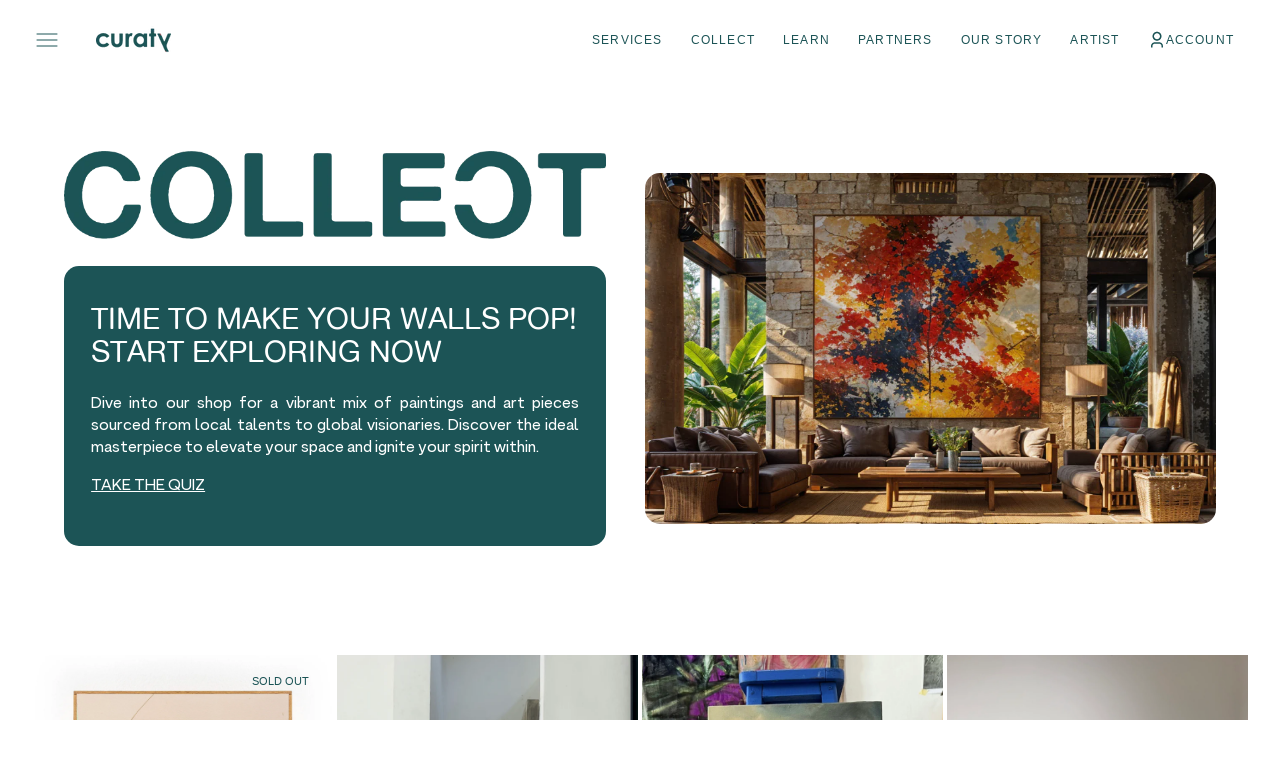

--- FILE ---
content_type: text/html; charset=utf-8
request_url: https://curaty.co/collections/abstractions
body_size: 41951
content:
<!doctype html>
<html class="no-js" lang="en">
	<head>
		<meta charset="utf-8">
		<meta http-equiv="X-UA-Compatible" content="IE=edge">
		<meta name="viewport" content="width=device-width,initial-scale=1">
		<meta name="theme-color" content="">
		<link rel="canonical" href="https://curaty.co/collections/abstractions">
		<link rel="preconnect" href="https://cdn.shopify.com" crossorigin><link
				rel="icon"
				type="image/png"
				href="//curaty.co/cdn/shop/files/favicon_32x32.png?v=1725632805"
			><title>Abstractions</title>

		

		

<meta property="og:site_name" content="Curaty">
<meta property="og:url" content="https://curaty.co/collections/abstractions">
<meta property="og:title" content="Abstractions">
<meta property="og:type" content="product.group">
<meta property="og:description" content="Rent Art. Buy Art. Fine art company. Curating art for workplaces and homes. Improve productivity, increase creativity and feelings of belonging, and turn your workspace into a home. "><meta name="twitter:card" content="summary_large_image">
<meta name="twitter:title" content="Abstractions">
<meta name="twitter:description" content="Rent Art. Buy Art. Fine art company. Curating art for workplaces and homes. Improve productivity, increase creativity and feelings of belonging, and turn your workspace into a home. ">

		<script src="//curaty.co/cdn/shop/t/29/assets/constants.js?v=1135531845663611931736940656" defer="defer"></script>
		<script src="//curaty.co/cdn/shop/t/29/assets/pubsub.js?v=81891893977812333571736940657" defer="defer"></script>
		<script src="//curaty.co/cdn/shop/t/29/assets/global.js?v=19806908713870400001736940657" defer="defer"></script>
		<script>window.performance && window.performance.mark && window.performance.mark('shopify.content_for_header.start');</script><meta name="google-site-verification" content="jVBR3C-GT0kHgIVa8KsPcUJyPyTd73sVpsmpzPfp28M">
<meta name="google-site-verification" content="rXTDu-jOI9eM5v4dPW_-oHx0ZbEQwLw7Xc491fczMsw">
<meta name="facebook-domain-verification" content="rkeqzazoiqbwd16t4jjzd61vygemur">
<meta name="facebook-domain-verification" content="uoyfzegva77r7dqf83x6h28uer7jt8">
<meta id="shopify-digital-wallet" name="shopify-digital-wallet" content="/32807518347/digital_wallets/dialog">
<meta name="shopify-checkout-api-token" content="540c1063c3c79cc373cc9236a02f73ae">
<meta id="in-context-paypal-metadata" data-shop-id="32807518347" data-venmo-supported="false" data-environment="production" data-locale="en_US" data-paypal-v4="true" data-currency="GBP">
<link rel="alternate" type="application/atom+xml" title="Feed" href="/collections/abstractions.atom" />
<link rel="next" href="/collections/abstractions?page=2">
<link rel="alternate" type="application/json+oembed" href="https://curaty.co/collections/abstractions.oembed">
<script async="async" src="/checkouts/internal/preloads.js?locale=en-GB"></script>
<link rel="preconnect" href="https://shop.app" crossorigin="anonymous">
<script async="async" src="https://shop.app/checkouts/internal/preloads.js?locale=en-GB&shop_id=32807518347" crossorigin="anonymous"></script>
<script id="apple-pay-shop-capabilities" type="application/json">{"shopId":32807518347,"countryCode":"GB","currencyCode":"GBP","merchantCapabilities":["supports3DS"],"merchantId":"gid:\/\/shopify\/Shop\/32807518347","merchantName":"Curaty","requiredBillingContactFields":["postalAddress","email","phone"],"requiredShippingContactFields":["postalAddress","email","phone"],"shippingType":"shipping","supportedNetworks":["visa","maestro","masterCard","amex","discover","elo"],"total":{"type":"pending","label":"Curaty","amount":"1.00"},"shopifyPaymentsEnabled":true,"supportsSubscriptions":true}</script>
<script id="shopify-features" type="application/json">{"accessToken":"540c1063c3c79cc373cc9236a02f73ae","betas":["rich-media-storefront-analytics"],"domain":"curaty.co","predictiveSearch":true,"shopId":32807518347,"locale":"en"}</script>
<script>var Shopify = Shopify || {};
Shopify.shop = "curaty.myshopify.com";
Shopify.locale = "en";
Shopify.currency = {"active":"GBP","rate":"1.0"};
Shopify.country = "GB";
Shopify.theme = {"name":"Updated copy of Monaco","id":176859971961,"schema_name":"Monaco","schema_version":"1.0.8","theme_store_id":2125,"role":"main"};
Shopify.theme.handle = "null";
Shopify.theme.style = {"id":null,"handle":null};
Shopify.cdnHost = "curaty.co/cdn";
Shopify.routes = Shopify.routes || {};
Shopify.routes.root = "/";</script>
<script type="module">!function(o){(o.Shopify=o.Shopify||{}).modules=!0}(window);</script>
<script>!function(o){function n(){var o=[];function n(){o.push(Array.prototype.slice.apply(arguments))}return n.q=o,n}var t=o.Shopify=o.Shopify||{};t.loadFeatures=n(),t.autoloadFeatures=n()}(window);</script>
<script>
  window.ShopifyPay = window.ShopifyPay || {};
  window.ShopifyPay.apiHost = "shop.app\/pay";
  window.ShopifyPay.redirectState = null;
</script>
<script id="shop-js-analytics" type="application/json">{"pageType":"collection"}</script>
<script defer="defer" async type="module" src="//curaty.co/cdn/shopifycloud/shop-js/modules/v2/client.init-shop-cart-sync_BdyHc3Nr.en.esm.js"></script>
<script defer="defer" async type="module" src="//curaty.co/cdn/shopifycloud/shop-js/modules/v2/chunk.common_Daul8nwZ.esm.js"></script>
<script type="module">
  await import("//curaty.co/cdn/shopifycloud/shop-js/modules/v2/client.init-shop-cart-sync_BdyHc3Nr.en.esm.js");
await import("//curaty.co/cdn/shopifycloud/shop-js/modules/v2/chunk.common_Daul8nwZ.esm.js");

  window.Shopify.SignInWithShop?.initShopCartSync?.({"fedCMEnabled":true,"windoidEnabled":true});

</script>
<script>
  window.Shopify = window.Shopify || {};
  if (!window.Shopify.featureAssets) window.Shopify.featureAssets = {};
  window.Shopify.featureAssets['shop-js'] = {"shop-cart-sync":["modules/v2/client.shop-cart-sync_QYOiDySF.en.esm.js","modules/v2/chunk.common_Daul8nwZ.esm.js"],"init-fed-cm":["modules/v2/client.init-fed-cm_DchLp9rc.en.esm.js","modules/v2/chunk.common_Daul8nwZ.esm.js"],"shop-button":["modules/v2/client.shop-button_OV7bAJc5.en.esm.js","modules/v2/chunk.common_Daul8nwZ.esm.js"],"init-windoid":["modules/v2/client.init-windoid_DwxFKQ8e.en.esm.js","modules/v2/chunk.common_Daul8nwZ.esm.js"],"shop-cash-offers":["modules/v2/client.shop-cash-offers_DWtL6Bq3.en.esm.js","modules/v2/chunk.common_Daul8nwZ.esm.js","modules/v2/chunk.modal_CQq8HTM6.esm.js"],"shop-toast-manager":["modules/v2/client.shop-toast-manager_CX9r1SjA.en.esm.js","modules/v2/chunk.common_Daul8nwZ.esm.js"],"init-shop-email-lookup-coordinator":["modules/v2/client.init-shop-email-lookup-coordinator_UhKnw74l.en.esm.js","modules/v2/chunk.common_Daul8nwZ.esm.js"],"pay-button":["modules/v2/client.pay-button_DzxNnLDY.en.esm.js","modules/v2/chunk.common_Daul8nwZ.esm.js"],"avatar":["modules/v2/client.avatar_BTnouDA3.en.esm.js"],"init-shop-cart-sync":["modules/v2/client.init-shop-cart-sync_BdyHc3Nr.en.esm.js","modules/v2/chunk.common_Daul8nwZ.esm.js"],"shop-login-button":["modules/v2/client.shop-login-button_D8B466_1.en.esm.js","modules/v2/chunk.common_Daul8nwZ.esm.js","modules/v2/chunk.modal_CQq8HTM6.esm.js"],"init-customer-accounts-sign-up":["modules/v2/client.init-customer-accounts-sign-up_C8fpPm4i.en.esm.js","modules/v2/client.shop-login-button_D8B466_1.en.esm.js","modules/v2/chunk.common_Daul8nwZ.esm.js","modules/v2/chunk.modal_CQq8HTM6.esm.js"],"init-shop-for-new-customer-accounts":["modules/v2/client.init-shop-for-new-customer-accounts_CVTO0Ztu.en.esm.js","modules/v2/client.shop-login-button_D8B466_1.en.esm.js","modules/v2/chunk.common_Daul8nwZ.esm.js","modules/v2/chunk.modal_CQq8HTM6.esm.js"],"init-customer-accounts":["modules/v2/client.init-customer-accounts_dRgKMfrE.en.esm.js","modules/v2/client.shop-login-button_D8B466_1.en.esm.js","modules/v2/chunk.common_Daul8nwZ.esm.js","modules/v2/chunk.modal_CQq8HTM6.esm.js"],"shop-follow-button":["modules/v2/client.shop-follow-button_CkZpjEct.en.esm.js","modules/v2/chunk.common_Daul8nwZ.esm.js","modules/v2/chunk.modal_CQq8HTM6.esm.js"],"lead-capture":["modules/v2/client.lead-capture_BntHBhfp.en.esm.js","modules/v2/chunk.common_Daul8nwZ.esm.js","modules/v2/chunk.modal_CQq8HTM6.esm.js"],"checkout-modal":["modules/v2/client.checkout-modal_CfxcYbTm.en.esm.js","modules/v2/chunk.common_Daul8nwZ.esm.js","modules/v2/chunk.modal_CQq8HTM6.esm.js"],"shop-login":["modules/v2/client.shop-login_Da4GZ2H6.en.esm.js","modules/v2/chunk.common_Daul8nwZ.esm.js","modules/v2/chunk.modal_CQq8HTM6.esm.js"],"payment-terms":["modules/v2/client.payment-terms_MV4M3zvL.en.esm.js","modules/v2/chunk.common_Daul8nwZ.esm.js","modules/v2/chunk.modal_CQq8HTM6.esm.js"]};
</script>
<script>(function() {
  var isLoaded = false;
  function asyncLoad() {
    if (isLoaded) return;
    isLoaded = true;
    var urls = ["https:\/\/static.rechargecdn.com\/static\/js\/recharge.js?shop=curaty.myshopify.com","https:\/\/cdn-bundler.nice-team.net\/app\/js\/bundler.js?shop=curaty.myshopify.com","https:\/\/inffuse.eventscalendar.co\/plugins\/shopify\/loader.js?app=calendar\u0026shop=curaty.myshopify.com\u0026shop=curaty.myshopify.com","https:\/\/cdn-loyalty.yotpo.com\/loader\/P80B9FXqF39sNUQt4ytpkg.js?shop=curaty.myshopify.com","https:\/\/cdn.storifyme.com\/assets\/shopify\/main.js?shop=curaty.myshopify.com","\/\/shopify.privy.com\/widget.js?shop=curaty.myshopify.com","https:\/\/trust.conversionbear.com\/script?app=trust_badge\u0026shop=curaty.myshopify.com","https:\/\/cdn.nfcube.com\/instafeed-191aa1855c6a7ff8802be0bef7ac1672.js?shop=curaty.myshopify.com","\/\/searchserverapi.com\/widgets\/shopify\/init.js?a=0S3v8a5L4R\u0026shop=curaty.myshopify.com","https:\/\/cdn.s3.pop-convert.com\/pcjs.production.min.js?unique_id=curaty.myshopify.com\u0026shop=curaty.myshopify.com","https:\/\/script.pop-convert.com\/new-micro\/production.pc.min.js?unique_id=curaty.myshopify.com\u0026shop=curaty.myshopify.com","https:\/\/s3.eu-west-1.amazonaws.com\/production-klarna-il-shopify-osm\/473652f16f1a99b0611ecde897c952172e0c7485\/curaty.myshopify.com-1736940719023.js?shop=curaty.myshopify.com"];
    for (var i = 0; i < urls.length; i++) {
      var s = document.createElement('script');
      s.type = 'text/javascript';
      s.async = true;
      s.src = urls[i];
      var x = document.getElementsByTagName('script')[0];
      x.parentNode.insertBefore(s, x);
    }
  };
  if(window.attachEvent) {
    window.attachEvent('onload', asyncLoad);
  } else {
    window.addEventListener('load', asyncLoad, false);
  }
})();</script>
<script id="__st">var __st={"a":32807518347,"offset":0,"reqid":"99cc4361-13c8-414c-98c2-2363d538824c-1769012524","pageurl":"curaty.co\/collections\/abstractions","u":"26a334fd7439","p":"collection","rtyp":"collection","rid":298563141786};</script>
<script>window.ShopifyPaypalV4VisibilityTracking = true;</script>
<script id="captcha-bootstrap">!function(){'use strict';const t='contact',e='account',n='new_comment',o=[[t,t],['blogs',n],['comments',n],[t,'customer']],c=[[e,'customer_login'],[e,'guest_login'],[e,'recover_customer_password'],[e,'create_customer']],r=t=>t.map((([t,e])=>`form[action*='/${t}']:not([data-nocaptcha='true']) input[name='form_type'][value='${e}']`)).join(','),a=t=>()=>t?[...document.querySelectorAll(t)].map((t=>t.form)):[];function s(){const t=[...o],e=r(t);return a(e)}const i='password',u='form_key',d=['recaptcha-v3-token','g-recaptcha-response','h-captcha-response',i],f=()=>{try{return window.sessionStorage}catch{return}},m='__shopify_v',_=t=>t.elements[u];function p(t,e,n=!1){try{const o=window.sessionStorage,c=JSON.parse(o.getItem(e)),{data:r}=function(t){const{data:e,action:n}=t;return t[m]||n?{data:e,action:n}:{data:t,action:n}}(c);for(const[e,n]of Object.entries(r))t.elements[e]&&(t.elements[e].value=n);n&&o.removeItem(e)}catch(o){console.error('form repopulation failed',{error:o})}}const l='form_type',E='cptcha';function T(t){t.dataset[E]=!0}const w=window,h=w.document,L='Shopify',v='ce_forms',y='captcha';let A=!1;((t,e)=>{const n=(g='f06e6c50-85a8-45c8-87d0-21a2b65856fe',I='https://cdn.shopify.com/shopifycloud/storefront-forms-hcaptcha/ce_storefront_forms_captcha_hcaptcha.v1.5.2.iife.js',D={infoText:'Protected by hCaptcha',privacyText:'Privacy',termsText:'Terms'},(t,e,n)=>{const o=w[L][v],c=o.bindForm;if(c)return c(t,g,e,D).then(n);var r;o.q.push([[t,g,e,D],n]),r=I,A||(h.body.append(Object.assign(h.createElement('script'),{id:'captcha-provider',async:!0,src:r})),A=!0)});var g,I,D;w[L]=w[L]||{},w[L][v]=w[L][v]||{},w[L][v].q=[],w[L][y]=w[L][y]||{},w[L][y].protect=function(t,e){n(t,void 0,e),T(t)},Object.freeze(w[L][y]),function(t,e,n,w,h,L){const[v,y,A,g]=function(t,e,n){const i=e?o:[],u=t?c:[],d=[...i,...u],f=r(d),m=r(i),_=r(d.filter((([t,e])=>n.includes(e))));return[a(f),a(m),a(_),s()]}(w,h,L),I=t=>{const e=t.target;return e instanceof HTMLFormElement?e:e&&e.form},D=t=>v().includes(t);t.addEventListener('submit',(t=>{const e=I(t);if(!e)return;const n=D(e)&&!e.dataset.hcaptchaBound&&!e.dataset.recaptchaBound,o=_(e),c=g().includes(e)&&(!o||!o.value);(n||c)&&t.preventDefault(),c&&!n&&(function(t){try{if(!f())return;!function(t){const e=f();if(!e)return;const n=_(t);if(!n)return;const o=n.value;o&&e.removeItem(o)}(t);const e=Array.from(Array(32),(()=>Math.random().toString(36)[2])).join('');!function(t,e){_(t)||t.append(Object.assign(document.createElement('input'),{type:'hidden',name:u})),t.elements[u].value=e}(t,e),function(t,e){const n=f();if(!n)return;const o=[...t.querySelectorAll(`input[type='${i}']`)].map((({name:t})=>t)),c=[...d,...o],r={};for(const[a,s]of new FormData(t).entries())c.includes(a)||(r[a]=s);n.setItem(e,JSON.stringify({[m]:1,action:t.action,data:r}))}(t,e)}catch(e){console.error('failed to persist form',e)}}(e),e.submit())}));const S=(t,e)=>{t&&!t.dataset[E]&&(n(t,e.some((e=>e===t))),T(t))};for(const o of['focusin','change'])t.addEventListener(o,(t=>{const e=I(t);D(e)&&S(e,y())}));const B=e.get('form_key'),M=e.get(l),P=B&&M;t.addEventListener('DOMContentLoaded',(()=>{const t=y();if(P)for(const e of t)e.elements[l].value===M&&p(e,B);[...new Set([...A(),...v().filter((t=>'true'===t.dataset.shopifyCaptcha))])].forEach((e=>S(e,t)))}))}(h,new URLSearchParams(w.location.search),n,t,e,['guest_login'])})(!0,!0)}();</script>
<script integrity="sha256-4kQ18oKyAcykRKYeNunJcIwy7WH5gtpwJnB7kiuLZ1E=" data-source-attribution="shopify.loadfeatures" defer="defer" src="//curaty.co/cdn/shopifycloud/storefront/assets/storefront/load_feature-a0a9edcb.js" crossorigin="anonymous"></script>
<script crossorigin="anonymous" defer="defer" src="//curaty.co/cdn/shopifycloud/storefront/assets/shopify_pay/storefront-65b4c6d7.js?v=20250812"></script>
<script data-source-attribution="shopify.dynamic_checkout.dynamic.init">var Shopify=Shopify||{};Shopify.PaymentButton=Shopify.PaymentButton||{isStorefrontPortableWallets:!0,init:function(){window.Shopify.PaymentButton.init=function(){};var t=document.createElement("script");t.src="https://curaty.co/cdn/shopifycloud/portable-wallets/latest/portable-wallets.en.js",t.type="module",document.head.appendChild(t)}};
</script>
<script data-source-attribution="shopify.dynamic_checkout.buyer_consent">
  function portableWalletsHideBuyerConsent(e){var t=document.getElementById("shopify-buyer-consent"),n=document.getElementById("shopify-subscription-policy-button");t&&n&&(t.classList.add("hidden"),t.setAttribute("aria-hidden","true"),n.removeEventListener("click",e))}function portableWalletsShowBuyerConsent(e){var t=document.getElementById("shopify-buyer-consent"),n=document.getElementById("shopify-subscription-policy-button");t&&n&&(t.classList.remove("hidden"),t.removeAttribute("aria-hidden"),n.addEventListener("click",e))}window.Shopify?.PaymentButton&&(window.Shopify.PaymentButton.hideBuyerConsent=portableWalletsHideBuyerConsent,window.Shopify.PaymentButton.showBuyerConsent=portableWalletsShowBuyerConsent);
</script>
<script data-source-attribution="shopify.dynamic_checkout.cart.bootstrap">document.addEventListener("DOMContentLoaded",(function(){function t(){return document.querySelector("shopify-accelerated-checkout-cart, shopify-accelerated-checkout")}if(t())Shopify.PaymentButton.init();else{new MutationObserver((function(e,n){t()&&(Shopify.PaymentButton.init(),n.disconnect())})).observe(document.body,{childList:!0,subtree:!0})}}));
</script>
<link id="shopify-accelerated-checkout-styles" rel="stylesheet" media="screen" href="https://curaty.co/cdn/shopifycloud/portable-wallets/latest/accelerated-checkout-backwards-compat.css" crossorigin="anonymous">
<style id="shopify-accelerated-checkout-cart">
        #shopify-buyer-consent {
  margin-top: 1em;
  display: inline-block;
  width: 100%;
}

#shopify-buyer-consent.hidden {
  display: none;
}

#shopify-subscription-policy-button {
  background: none;
  border: none;
  padding: 0;
  text-decoration: underline;
  font-size: inherit;
  cursor: pointer;
}

#shopify-subscription-policy-button::before {
  box-shadow: none;
}

      </style>
<script id="sections-script" data-sections="header" defer="defer" src="//curaty.co/cdn/shop/t/29/compiled_assets/scripts.js?v=3824"></script>
<script>window.performance && window.performance.mark && window.performance.mark('shopify.content_for_header.end');</script>

		<style data-shopify>
			
			
			@font-face {
  font-family: Cormorant;
  font-weight: 300;
  font-style: italic;
  font-display: swap;
  src: url("//curaty.co/cdn/fonts/cormorant/cormorant_i3.daccd1544064a8f91b945b46407eb35b026a568b.woff2") format("woff2"),
       url("//curaty.co/cdn/fonts/cormorant/cormorant_i3.8b483976a1a48ce4720cab824f30f7347747ed2c.woff") format("woff");
}

			
			
			
			
			
			
			
			
			
			
			
			
			
			

			:root {
			--font-body-family: Helvetica, Arial, sans-serif;
			--font-body-style: normal;
			--font-body-weight: 400;

			--font-body-size: 16px;
			--font-body-line-height: 140%;

			--font-heading-family: Helvetica, Arial, sans-serif;
			--font-heading-style: normal;
			--font-heading-weight: 400;
			--font-heading-letter-spacing: 0em;
			--body-letter-spacing: 0em;

			--font-heading-italic-interval: 1.3;
			--font-heading-line-height: 1.1;

			--font-heading-alt-family: Cormorant, Arial, sans-serif;
			--font-heading-alt-style: italic;
			--font-heading-alt-weight: 300;

			--font-subtitle-family: Helvetica, Arial, sans-serif;
			--font-subtitle-style: normal;
			--font-subtitle-weight: 400;
			--font-subtitle-text-transform: uppercase;
			--font-subtitle-size: 14px;

			--font-heading-h1-size: 50px;
			--font-heading-h2-size: 40px;
			--font-heading-h3-size: 36px;
			--font-heading-h4-size: 30px;
			--font-heading-h5-size: 25px;
			--font-heading-h6-size: 20px;

			--font-heading-card-family: Helvetica, Arial, sans-serif;
			--font-heading-card-style: normal;
			--font-heading-card-weight: 400;
			--font-text-card-family: Helvetica, Arial, sans-serif;
			--font-text-card-style: normal;
			--font-text-card-weight: 400;

			--font-heading-card-size: 16px;
			--font-heading-card-size-big: 32px;
			--font-text-card-size: 12px;

			--font-button-family: Helvetica, Arial, sans-serif;
			--font-button-style: normal;
			--font-button-weight: 400;
			--font-button-text-transform: uppercase;
			--button-text-size: 12px;

			--font-button-family: Helvetica, Arial, sans-serif;
			--font-button-style: normal;
			--font-button-weight: 400;
			--font-button-text-transform: uppercase;
			--font-button-letter-spacing: 0em;
			--font-subtitle-letter-spacing: 0em;

			--font-header-menu-family: Helvetica, Arial, sans-serif;
			--font-header-menu-style: normal;
			--font-header-menu-weight: 400;
			--font-header-menu-text-transform: uppercase;
			--font-header-link-size: 12px;

			--font-footer-menu-family: Helvetica, Arial, sans-serif;
			--font-footer-menu-style: normal;
			--font-footer-menu-weight: 400;
			--font-footer-link-size: 14px;
			--font-footer-bottom-link-size: 14px;

			--font-popups-heading-family: Helvetica, Arial, sans-serif;
				--font-popups-heading-style: normal;
				--font-popups-heading-weight: 400;
				--font-popups-text-family: Helvetica, Arial, sans-serif;
				--font-popups-text-style: normal;
				--font-popups-text-weight: 400;
				--font-popup-heading-size: 30px;
				--font-popup-text-size: 14px;
				--font-notification-heading-size: 12px;
				--font-notification-text-size: 12px;

			--color-base-text: 28, 84, 86;
			--color-title-text: 28, 84, 86;

			--color-base-text-default: 28, 84, 86;

			--color-base-text-dark: , , ;
			--color-title-text-dark: , , ;

			--color-base-background-1: 255, 255, 255;
			--color-base-background-2: 242, 241, 240;
			--color-base-background-5: 201, 201, 201;
			--color-base-background-3: 41, 41, 41;
			--color-base-background-4: 28, 84, 86;

			--color-announcement-bar-background-1: 41, 41, 41;
			--color-announcement-bar-background-2: 238, 238, 238;

			--color-base-solid-button-labels: 255, 255, 255;
			--color-base-button-labels-hover: 255, 255, 255;
			--color-base-button-background: 0, 0, 0;
			--color-base-button-background-hover: 61, 61, 61;
			--color-base-outline-button-labels: 255, 255, 255;
			--color-secondary-button-background-hover: 31, 31, 31;
			--color-secondary-button-labels: 41, 41, 41;
			--color-secondary-button-labels-hover: 255, 255, 255;
			--color-tertiary-button-labels: 28, 84, 86;
			--color-tertiary-button-background: 0, 0, 0;
			--color-underline-button-labels: 0, 0, 0;
			--payment-terms-background-color: #FFFFFF;
			--color-overlay-background: 0, 0, 0;
			--color-accent: 41, 41, 41;

			--color-base-background-input: 28, 84, 86;

			--color-base-border-input: 255, 255, 255;
			--color-hover-border-input: 255, 255, 255;

			--color-badge-icon: #292929;
			--badge-icon-size: 11px;
			--badge-discount-size: 32px;
			--color-border: 216, 216, 216;
			}

			*,
			*::before,
			*::after {
			box-sizing: inherit;
			}

			html {
			box-sizing: border-box;
			font-size: 10px;
			height: 100%;
			}

			body {
			position: relative;
			display: grid;
			grid-template-rows: auto auto 1fr auto;
			grid-template-columns: 100%;
			min-height: 100%;
			margin: 0;
			font-size: var(--font-body-size);
			line-height: 1.5;
			font-family: var(--font-body-family);
			font-style: var(--font-body-style);
			font-weight: var(--font-body-weight);
			overflow-x: hidden;
			-webkit-font-smoothing: antialiased;
			}
		</style>
		<link href="//curaty.co/cdn/shop/t/29/assets/swiper-bundle.min.css?v=67104566617031410831736940658" rel="stylesheet" type="text/css" media="all" />
		<link href="//curaty.co/cdn/shop/t/29/assets/base.css?v=19183132535163817741737535056" rel="stylesheet" type="text/css" media="all" /><link
				rel="stylesheet"
				href="//curaty.co/cdn/shop/t/29/assets/component-predictive-search.css?v=44683221975640456791736940656"
				media="print"
				onload="this.media='all'"
			><script>
			document.documentElement.className =
				document.documentElement.className.replace('no-js', 'js');
			if (Shopify.designMode) {
				document.documentElement.classList.add('shopify-design-mode');
			}
		</script>

		<script src="//curaty.co/cdn/shop/t/29/assets/jquery-3.6.0.js?v=184217876181003224711736940657" defer="defer"></script>
		<script src="//curaty.co/cdn/shop/t/29/assets/popup.js?v=99655892582219171351736940657" defer="defer"></script>
		
		
			<script src="//curaty.co/cdn/shop/t/29/assets/product-card.js?v=36764388145363925311736940657" defer="defer"></script>
		
		<script
			src="//curaty.co/cdn/shop/t/29/assets/swiper-bundle.min.js?v=91266435261445688101736940658"
			defer="defer"
		></script>
		<script src="//curaty.co/cdn/shop/t/29/assets/gsap.min.js?v=7945211475339172311736940657" defer="defer"></script>
		<script
			src="//curaty.co/cdn/shop/t/29/assets/ScrollTrigger.min.js?v=66501933754752109161736940657"
			defer="defer"
		></script>
	<!-- BEGIN app block: shopify://apps/smart-filter-search/blocks/app-embed/5cc1944c-3014-4a2a-af40-7d65abc0ef73 -->

<style>.spf-filter-loading #product-grid > * {visibility: hidden;opacity: 0}</style><style>.spf-filter-loading #gf-products>*,.spf-filter-loading [data-globo-filter-items]>*{visibility:hidden;opacity:0}#gf-products{display:-ms-flexbox;margin-right:-15px;margin-left:-15px;padding:0;margin-bottom:0;min-width:100%;width:auto;z-index:1;position:relative;display:-webkit-box;display:flex;justify-content:left;-ms-flex-wrap:wrap;flex-wrap:wrap;height:auto!important}.gf-block-title-skeleton span{width:100%;height:12px;display:block;border-radius:5px;background:#f6f6f7}.gf-top_one .gf-block-title-skeleton span{height:22px;border-radius:2px;min-width:100px}.gf-block-title-skeleton h3::after,.gf-top_one .gf-block-content.gf-block-skeleton{display:none!important}#gf-tree .gf-label.gf-label-skeleton{height:8px;display:block;border-radius:3px!important;background:#f6f6f7}.gf-label-width-75{max-width:75%}.gf-label-width-90{max-width:90%}.gf-label-width-50{max-width:50%}</style>
<link rel="preload" href="https://cdn.shopify.com/extensions/019bdedd-4e57-79a0-b131-b44f39813278/smart-product-filters-613/assets/globo-filter-critical.css" as="style" onload="this.onload=null;this.rel='stylesheet'">
<noscript><link rel="stylesheet" href="https://cdn.shopify.com/extensions/019bdedd-4e57-79a0-b131-b44f39813278/smart-product-filters-613/assets/globo-filter-critical.css"></noscript><link href="https://cdn.shopify.com/extensions/019bdedd-4e57-79a0-b131-b44f39813278/smart-product-filters-613/assets/globo.filter.min.js" as="script" rel="preload">
<link rel="preconnect" href="https://filter-eu8.globo.io" crossorigin>
<link rel="dns-prefetch" href="https://filter-eu8.globo.io"><link href="https://cdn.shopify.com/extensions/019bdedd-4e57-79a0-b131-b44f39813278/smart-product-filters-613/assets/globo.filter.filter.min.js" as="script" rel="preload">
<link href="https://cdn.shopify.com/extensions/019bdedd-4e57-79a0-b131-b44f39813278/smart-product-filters-613/assets/globo.filter.692.min.js" as="script" rel="preload">
<link href="https://cdn.shopify.com/extensions/019bdedd-4e57-79a0-b131-b44f39813278/smart-product-filters-613/assets/globo.filter.themes.min.js" as="script" rel="preload">
<link href="https://cdn.shopify.com/extensions/019bdedd-4e57-79a0-b131-b44f39813278/smart-product-filters-613/assets/globo.filter.liquid.min.js" as="script" rel="preload">
<link href="https://cdn.shopify.com/extensions/019bdedd-4e57-79a0-b131-b44f39813278/smart-product-filters-613/assets/globo.filter.product.min.js" as="script" rel="preload">
<link href="//cdn.shopify.com/extensions/019bdedd-4e57-79a0-b131-b44f39813278/smart-product-filters-613/assets/globo.filter.css" rel="stylesheet" type="text/css" media="all" /><link rel="stylesheet" href="https://cdn.shopify.com/extensions/019bdedd-4e57-79a0-b131-b44f39813278/smart-product-filters-613/assets/globo.filter.slider.css" media="print" onload="this.media='all'"><link rel="stylesheet" href="https://cdn.shopify.com/extensions/019bdedd-4e57-79a0-b131-b44f39813278/smart-product-filters-613/assets/globo.search.css" media="print" onload="this.media='all'">

<meta id="search_terms_value" content="" />
<!-- BEGIN app snippet: global.variables --><script>
  window.shopCurrency = "GBP";
  window.shopCountry = "GB";
  window.shopLanguageCode = "en";

  window.currentCurrency = "GBP";
  window.currentCountry = "GB";
  window.currentLanguageCode = "en";

  window.shopCustomer = false

  window.useCustomTreeTemplate = true;
  window.useCustomProductTemplate = true;

  window.GloboFilterRequestOrigin = "https://curaty.co";
  window.GloboFilterShopifyDomain = "curaty.myshopify.com";
  window.GloboFilterSFAT = "";
  window.GloboFilterSFApiVersion = "2025-04";
  window.GloboFilterProxyPath = "/apps/globofilters";
  window.GloboFilterRootUrl = "";
  window.GloboFilterTranslation = {"search":{"suggestions":"Suggestions","collections":"Collections","articles":"Blog Posts","pages":"Pages","product":"Product","products":"Products","view_all":"Search for","view_all_products":"View all products","not_found":"Sorry, nothing found for","product_not_found":"No products were found","no_result_keywords_suggestions_title":"Popular searches","no_result_products_suggestions_title":"However, You may like","zero_character_keywords_suggestions_title":"Suggestions","zero_character_popular_searches_title":"Popular searches","zero_character_products_suggestions_title":"Trending products"},"form":{"heading":"Search products","select":"-- Select --","search":"Search","submit":"Search","clear":"Clear"},"filter":{"filter_by":"Filter By","clear_all":"Clear All","view":"View","clear":"Clear","in_stock":"In Stock","out_of_stock":"Out of Stock","ready_to_ship":"Ready to ship","search":"Search options","choose_values":"Choose values"},"sort":{"sort_by":"Sort By","manually":"Featured","availability_in_stock_first":"Availability","relevance":"Relevance","best_selling":"Best Selling","alphabetically_a_z":"Alphabetically, A-Z","alphabetically_z_a":"Alphabetically, Z-A","price_low_to_high":"Price, low to high","price_high_to_low":"Price, high to low","date_new_to_old":"Date, new to old","date_old_to_new":"Date, old to new","inventory_low_to_high":"Inventory, low to high","inventory_high_to_low":"Inventory, high to low","sale_off":"% Sale off"},"product":{"add_to_cart":"Add to cart","unavailable":"Unavailable","sold_out":"Sold out","sale":"Sale","load_more":"Load more","limit":"Show","search":"Search products","no_results":"Sorry, there are no products in this collection"}};
  window.isMultiCurrency =true;
  window.globoEmbedFilterAssetsUrl = 'https://cdn.shopify.com/extensions/019bdedd-4e57-79a0-b131-b44f39813278/smart-product-filters-613/assets/';
  window.assetsUrl = window.globoEmbedFilterAssetsUrl;
  window.GloboMoneyFormat = "£{{amount}}";
</script><!-- END app snippet -->
<script type="text/javascript" hs-ignore data-ccm-injected>
document.getElementsByTagName('html')[0].classList.add('spf-filter-loading', 'spf-has-filter');
window.enabledEmbedFilter = true;
window.sortByRelevance = false;
window.moneyFormat = "£{{amount}}";
window.GloboMoneyWithCurrencyFormat = "£{{amount}} GBP";
window.filesUrl = '//curaty.co/cdn/shop/files/';
window.GloboThemesInfo ={"86978527371":{"id":86978527371,"name":"Debut","theme_store_id":796,"theme_name":"Debut"},"86978986123":{"id":86978986123,"name":"Narrative","theme_store_id":829,"theme_name":"Narrative"},"135478313114":{"id":135478313114,"name":"Monaco","theme_store_id":2125,"theme_name":"Monaco"},"135755956378":{"id":135755956378,"name":"Copy of Monaco","theme_store_id":2125,"theme_name":"Monaco"},"87004151947":{"id":87004151947,"name":"Brooklyn","theme_store_id":730,"theme_name":"Brooklyn"},"87466147979":{"id":87466147979,"name":"PageFly Assets - DO NOT DELETE","theme_store_id":null},"94515232907":{"id":94515232907,"name":"Duplicate narrative theme for safety","theme_store_id":829,"theme_name":"Narrative"},"133519507610":{"id":133519507610,"name":"Saved Copy 11Dec2023","theme_store_id":829,"theme_name":"Narrative"},"134184042650":{"id":134184042650,"name":"Narrative Quiz","theme_store_id":829,"theme_name":"Narrative"}};



var GloboEmbedFilterConfig = {
api: {filterUrl: "https://filter-eu8.globo.io/filter",searchUrl: "https://filter-eu8.globo.io/search", url: "https://filter-eu8.globo.io"},
shop: {
name: "Curaty",
url: "https://curaty.co",
domain: "curaty.myshopify.com",
locale: "en",
cur_locale: "en",
predictive_search_url: "/search/suggest",
country_code: "GB",
root_url: "",
cart_url: "/cart",
search_url: "/search",
cart_add_url: "/cart/add",
search_terms_value: "",
product_image: {width: 350, height: 350},
no_image_url: "https://cdn.shopify.com/s/images/themes/product-1.png",
swatches: [],
swatchConfig: {"enable":false},
enableRecommendation: false,
hideOneValue: false,
newUrlStruct: true,
newUrlForSEO: false,redirects: [],
images: {},
settings: {"color_scheme":"light","dark_mode_toggle":false,"colors_solid_button_labels":"#FFFFFF","colors_solid_button_hover_labels":"#FFFFFF","colors_solid_button_background":"rgba(0,0,0,0)","colors_solid_button_hover_background":"#3D3D3D","colors_secondary_button_labels":"#292929","colors_secondary_button_hover_labels":"#FFFFFF","colors_outline_button_labels":"#FFFFFF","colors_secondary_button_hover_background":"#1f1f1f","colors_tertiary_button_labels":"#1c5456","colors_tertiary_button_background":"rgba(0,0,0,0)","colors_underline_button_labels":"rgba(0,0,0,0)","colors_input_background":"#1c5456","colors_input_border":"#FFFFFF","colors_input_hover_border":"#FFFFFF","colors_text":"#1c5456","colors_text_title":"#1c5456","colors_background_1":"#FFFFFF","colors_background_2":"#F2F1F0","colors_background_5":"#c9c9c9","colors_background_3":"#292929","colors_background_4":"#1c5456","colors_background_announcement_bar_1":"#292929","colors_background_announcement_bar_2":"#EEEEEE","colors_background_overlay":"#000000","colors_accent":"#292929","color_border":"#D8D8D8","type_header_font":{"error":"json not allowed for this object"},"type_header_font_alt":{"error":"json not allowed for this object"},"type_header_interval":1.3,"heading_h1_size":50,"heading_h2_size":40,"heading_h3_size":36,"heading_h4_size":30,"heading_h5_size":25,"heading_h6_size":20,"type_header_letter_spacing":0,"type_header_line_height":1.1,"menu_link_size":20,"type_header_font_card":{"error":"json not allowed for this object"},"heading_size_card":16,"heading_size_card_big":32,"product_title_text_transform":"uppercase","type_text_font_card":{"error":"json not allowed for this object"},"text_size_card":12,"type_body_font":{"error":"json not allowed for this object"},"type_body_line_height":140,"body_size":16,"type_subtitle_font":{"error":"json not allowed for this object"},"subtitle_text_transform":"uppercase","subtitle_size":14,"type_button_font":{"error":"json not allowed for this object"},"button_text_transform":"uppercase","btn_text_size":12,"type_header_menu_font":{"error":"json not allowed for this object"},"link_size_header":12,"header_menu_text_transform":"uppercase","type_footer_menu_font":{"error":"json not allowed for this object"},"link_size_footer":14,"link_size_footer_bottom":14,"type_popups_heading_font":{"error":"json not allowed for this object"},"type_popups_text_font":{"error":"json not allowed for this object"},"popup_heading_size":30,"popup_text_size":14,"notification_heading_size":12,"notification_text_size":12,"badge_icon_color":"#292929","badge_discount_size":32,"badge_italic":true,"badge_icon_size":11,"quickview_hover":true,"type_color_swatch":"custom","trigger_swatch":"Color","custom_colors":"","swatch_border_radius":16,"social_twitter_link":"","social_facebook_link":"","social_pinterest_link":"","social_instagram_link":"","social_linkedin_link":"","social_tiktok_link":"","social_tumblr_link":"","social_snapchat_link":"","social_youtube_link":"","social_vimeo_link":"","favicon":"\/\/curaty.co\/cdn\/shop\/files\/favicon.png?v=1725632805","quickview_button_style":"secondary","predictive_search_enabled":true,"predictive_search_show_vendor":false,"predictive_search_show_price":true,"predictive_search_show_secondary_image":false,"predictive_search_show_desc":false,"show_sku":false,"predictive_search_quickview_show":false,"pagination_type":"pagination","button_style":"primary","cart_type":"drawer","cart_color_scheme":"background-5","show_back_to_top":false,"show_breadcrumbs":false,"filter_color_scheme":"background-5","open_new_tab":true,"checkout_logo_position":"left","checkout_logo_size":"medium","checkout_body_background_color":"#fff","checkout_input_background_color_mode":"white","checkout_sidebar_background_color":"#fafafa","checkout_heading_font":"-apple-system, BlinkMacSystemFont, 'Segoe UI', Roboto, Helvetica, Arial, sans-serif, 'Apple Color Emoji', 'Segoe UI Emoji', 'Segoe UI Symbol'","checkout_body_font":"-apple-system, BlinkMacSystemFont, 'Segoe UI', Roboto, Helvetica, Arial, sans-serif, 'Apple Color Emoji', 'Segoe UI Emoji', 'Segoe UI Symbol'","checkout_accent_color":"#1878b9","checkout_button_color":"#1878b9","checkout_error_color":"#e22120","type_body_letter_spacing":0,"customer_layout":"customer_area"},
gridSettings: {"layout":"app","useCustomTemplate":true,"useCustomTreeTemplate":true,"skin":1,"limits":[12,24,48],"productsPerPage":12,"sorts":["stock-descending","best-selling","title-ascending","title-descending","price-ascending","price-descending","created-descending","created-ascending","sale-descending"],"noImageUrl":"https:\/\/cdn.shopify.com\/s\/images\/themes\/product-1.png","imageWidth":null,"imageHeight":null,"imageRatio":100,"imageSize":"_","alignment":"left","hideOneValue":false,"elements":["soldoutLabel","saleLabel","quickview","addToCart","vendor","price","secondImage"],"saleLabelClass":" sale-text","saleMode":3,"gridItemClass":"spf-col-xl-4 spf-col-lg-4 spf-col-md-6 spf-col-sm-6 spf-col-6","swatchClass":"","swatchConfig":{"enable":false},"variant_redirect":true,"showSelectedVariantInfo":true},
home_filter: false,
page: "collection",
sorts: ["stock-descending","best-selling","title-ascending","title-descending","price-ascending","price-descending","created-descending","created-ascending","sale-descending"],
limits: [12,24,48],
cache: true,
layout: "app",
marketTaxInclusion: false,
priceTaxesIncluded: false,
customerTaxesIncluded: false,
useCustomTemplate: true,
hasQuickviewTemplate: false
},
analytic: {"enableViewProductAnalytic":true,"enableSearchAnalytic":true,"enableFilterAnalytic":true,"enableATCAnalytic":false},
taxes: [],
special_countries: ["IN"],
adjustments: false,
year_make_model: {
id: 0,
prefix: "gff_",
heading: "",
showSearchInput: false,
showClearAllBtn: false
},
filter: {
id:17178,
prefix: "gf_",
layout: 3,
useThemeFilterCss: false,
sublayout: 1,
showCount: true,
showRefine: true,
refineSettings: {"style":"rounded","positions":["sidebar_mobile","sidebar_desktop","toolbar_desktop","toolbar_mobile"],"color":"rgba(28, 84, 86, 1)","iconColor":"rgba(28, 84, 86, 1)","bgColor":"#E8E8E8"},
isLoadMore: 0,
filter_on_search_page: true
},
search:{
enable: true,
zero_character_suggestion: false,
pages_suggestion: {enable:false,limit:5},
keywords_suggestion: {enable:true,limit:10},
articles_suggestion: {enable:false,limit:5},
layout: 1,
product_list_layout: "grid",
elements: ["vendor","price"]
},
collection: {
id:298563141786,
handle:"abstractions",
sort: "best-selling",
vendor: null,
tags: null,
type: null,
term: document.getElementById("search_terms_value") != null ? document.getElementById("search_terms_value").content : "",
limit: 12,
settings: {"135478313114":{"products_per_page":12,"columns_mobile":"1","image_ratio":"portrait","image_fit":"cover","show_secondary_image":false,"show_vendor":true,"show_desc":false,"show_sku":false,"quickview_show":false,"enable_filtering":false,"enable_sorting":false}},
products_count: 13,
enableCollectionSearch: true,
displayTotalProducts: true,
excludeTags:null,
showSelectedVariantInfo: true
},
selector: {products: "#product-grid"}
}
</script>
<script>
try {GloboEmbedFilterConfig.shop.settings["color_scheme"] = "light";GloboEmbedFilterConfig.shop.settings["cart_color_scheme"] = "background-5";GloboEmbedFilterConfig.shop.settings["filter_color_scheme"] = "background-5";} catch (error) {}
</script>
<script src="https://cdn.shopify.com/extensions/019bdedd-4e57-79a0-b131-b44f39813278/smart-product-filters-613/assets/globo.filter.themes.min.js" defer></script><style>.gf-block-title h3, 
.gf-block-title .h3,
.gf-form-input-inner label {
  font-size: 14px !important;
  color: rgba(28, 84, 86, 1) !important;
  text-transform: uppercase !important;
  font-weight: bold !important;
}
.gf-option-block .gf-btn-show-more{
  font-size: 14px !important;
  text-transform: none !important;
  font-weight: normal !important;
}
.gf-option-block ul li a, 
.gf-option-block ul li button, 
.gf-option-block ul li a span.gf-count,
.gf-option-block ul li button span.gf-count,
.gf-clear, 
.gf-clear-all, 
.selected-item.gf-option-label a,
.gf-form-input-inner select,
.gf-refine-toggle{
  font-size: 14px !important;
  color: rgba(28, 84, 86, 1) !important;
  text-transform: none !important;
  font-weight: normal !important;
}

.gf-refine-toggle-mobile,
.gf-form-button-group button {
  font-size: 14px !important;
  text-transform: none !important;
  font-weight: normal !important;
  color: rgba(28, 84, 86, 1) !important;
  border: 1px solid rgba(28, 84, 86, 1) !important;
  background: #ffffff !important;
}
.gf-option-block-box-rectangle.gf-option-block ul li.gf-box-rectangle a,
.gf-option-block-box-rectangle.gf-option-block ul li.gf-box-rectangle button {
  border-color: rgba(28, 84, 86, 1) !important;
}
.gf-option-block-box-rectangle.gf-option-block ul li.gf-box-rectangle a.checked,
.gf-option-block-box-rectangle.gf-option-block ul li.gf-box-rectangle button.checked{
  color: #fff !important;
  background-color: rgba(28, 84, 86, 1) !important;
}
@media (min-width: 768px) {
  .gf-option-block-box-rectangle.gf-option-block ul li.gf-box-rectangle button:hover,
  .gf-option-block-box-rectangle.gf-option-block ul li.gf-box-rectangle a:hover {
    color: #fff !important;
    background-color: rgba(28, 84, 86, 1) !important;	
  }
}
.gf-option-block.gf-option-block-select select {
  color: rgba(28, 84, 86, 1) !important;
}

#gf-form.loaded, .gf-YMM-forms.loaded {
  background: #FFFFFF !important;
}
#gf-form h2, .gf-YMM-forms h2 {
  color: #3a3a3a !important;
}
#gf-form label, .gf-YMM-forms label{
  color: #3a3a3a !important;
}
.gf-form-input-wrapper select, 
.gf-form-input-wrapper input{
  border: 1px solid #DEDEDE !important;
  background-color: #FFFFFF !important;
  border-radius: 0px !important;
}
#gf-form .gf-form-button-group button, .gf-YMM-forms .gf-form-button-group button{
  color: #FFFFFF !important;
  background: #3a3a3a !important;
  border-radius: 0px !important;
}

.spf-product-card.spf-product-card__template-3 .spf-product__info.hover{
  background: #FFFFFF;
}
a.spf-product-card__image-wrapper{
  padding-top: 100%;
}
.h4.spf-product-card__title a{
  color: #333333;
  font-size: 15px;
   font-family: inherit;     font-style: normal;
  text-transform: none;
}
.h4.spf-product-card__title a:hover{
  color: #000000;
}
.spf-product-card button.spf-product__form-btn-addtocart{
  font-size: 14px;
   font-family: inherit;   font-weight: normal;   font-style: normal;   text-transform: none;
}
.spf-product-card button.spf-product__form-btn-addtocart,
.spf-product-card.spf-product-card__template-4 a.open-quick-view,
.spf-product-card.spf-product-card__template-5 a.open-quick-view,
#gfqv-btn{
  color: #FFFFFF !important;
  border: 1px solid #333333 !important;
  background: #333333 !important;
}
.spf-product-card button.spf-product__form-btn-addtocart:hover,
.spf-product-card.spf-product-card__template-4 a.open-quick-view:hover,
.spf-product-card.spf-product-card__template-5 a.open-quick-view:hover{
  color: #FFFFFF !important;
  border: 1px solid #000000 !important;
  background: #000000 !important;
}
span.spf-product__label.spf-product__label-soldout{
  color: #ffffff;
  background: #989898;
}
span.spf-product__label.spf-product__label-sale{
  color: #F0F0F0;
  background: #d21625;
}
.spf-product-card__vendor a{
  color: #969595;
  font-size: 13px;
   font-family: inherit;   font-weight: normal;   font-style: normal; }
.spf-product-card__vendor a:hover{
  color: #969595;
}
.spf-product-card__price-wrapper{
  font-size: 14px;
}
.spf-image-ratio{
  padding-top:100% !important;
}
.spf-product-card__oldprice,
.spf-product-card__saleprice,
.spf-product-card__price,
.gfqv-product-card__oldprice,
.gfqv-product-card__saleprice,
.gfqv-product-card__price
{
  font-size: 14px;
   font-family: inherit;   font-weight: normal;   font-style: normal; }

span.spf-product-card__price, span.gfqv-product-card__price{
  color: #141414;
}
span.spf-product-card__oldprice, span.gfqv-product-card__oldprice{
  color: #969595;
}
span.spf-product-card__saleprice, span.gfqv-product-card__saleprice{
  color: #d21625;
}
</style><style>.gf-offcanvas #gf-tree{
width: 90% !important;
    transition: all ease-in-out 200ms;
    position: fixed;
    height: 100%;
    top: 0;
    background: #fff;
    left: -90%;
    bottom: 0;
    overflow: auto;
    z-index: 9999999999;
}

.gf-option-block ul.gf-option-box{
display: flex;
    flex-wrap: wrap;
    justify-content: flex-start;
}

.gf-option-box li{
border : 1px solid #1c5456;
margin : 1%;
border-radius: 5px;
}

#gf-tree .noUi-base{
height : 20px;
}

#gf-tree .noUi-handle{
    backface-visibility: hidden;
    position: absolute;
    outline: none !important;
    width: 20px;
    height: 20px;
    right: -12px;
    /* top: 0px; */
    /* border: none; */
    /* border-radius: none; */
    background: #1c5456;
    cursor: pointer;
}

#gf-tree .noUi-connect {
    background: #1c5456e0;
}

#gf-tree .noUi-connects{
    background: transparent;
}

.gf-option-box li button{
padding : 5px 15px;
}

.gf-option-box li button.checked{
    background : #1c5456e0;
    color : #fff !important;
}

span.gf-count{
display : none;
}

#gf-tree .gf-label{
    padding-left: 20px;
    padding-right: 20px;
}

.gf-Checkbox{
display: none;
}</style><script></script>
<script id="gspfProductTemplate135478313114" type="template/html">
  {%- assign swatch_options = 'Colour~~Color' | downcase | split: "~~" | uniq -%}
  {%- assign image_options  = '' | downcase | split: "~~" | uniq -%}
  {%- assign text_options   = 'Size' | downcase | split: "~~" | uniq  -%}

  {%- assign image_size     = '350x350' -%}
  {%- assign no_image = 'https://cdn.shopify.com/s/images/themes/product-1.png' -%}

  {%- assign featured_image            = product.featured_image -%}
  {%- assign product_price             = product.price -%}
  {%- assign product_compare_at_price  = product.compare_at_price -%}
  {%- assign selected_or_first_available_variant = product.selected_or_first_available_variant -%}
  {%- assign variant_url = '' -%}
    {%- if product.selected_or_first_available_variant -%}
    {%- assign variant_url = '?variant=' | append: product.selected_or_first_available_variant.id -%}
  {%- endif -%}
      {% if product.selected_variant %}
    {% assign selected_or_first_available_variant = product.selected_variant %}
    {% assign product_price             = selected_or_first_available_variant.price %}
    {% assign product_compare_at_price  = selected_or_first_available_variant.compare_at_price %}
    {% if selected_or_first_available_variant.image %}
      {% assign featured_image = selected_or_first_available_variant.image %}
    {% endif %}
  {% endif %}
              {%- assign images_count = product.images | size -%}
<div {% if showPageData %} data-page="{{page}}"{% endif %} class="spf-col-xl-4 spf-col-lg-4 spf-col-md-6 spf-col-sm-6 spf-col-6">
  <div class="spf-product-card spf-product-card__left spf-product-card__template-1{% unless product.available %} spf-soldout{% endunless %}">
    <div class="spf-product-card__inner">
      {%- unless product.available -%}
            <span translatable class="spf-product__label spf-product__label-soldout">{{translation.product.sold_out | default: "Sold out"}}</span>
                  {% elsif product_compare_at_price > product_price %}
      <span translatable class="spf-product__label spf-product__label-sale sale-text">
                {{translation.product.sale | default: "Sale"}}
              </span>
            {%- endunless -%}
              <a title="Quick view" href="javascript:;" onclick="globofilter.quickView('{{root_url}}{{ product.url }}')" class="open-quick-view"><svg width="15" height="15" viewBox="0 0 1792 1792" xmlns="http://www.w3.org/2000/svg"><path fill="currentColor" d="M1664 960q-152-236-381-353 61 104 61 225 0 185-131.5 316.5t-316.5 131.5-316.5-131.5-131.5-316.5q0-121 61-225-229 117-381 353 133 205 333.5 326.5t434.5 121.5 434.5-121.5 333.5-326.5zm-720-384q0-20-14-34t-34-14q-125 0-214.5 89.5t-89.5 214.5q0 20 14 34t34 14 34-14 14-34q0-86 61-147t147-61q20 0 34-14t14-34zm848 384q0 34-20 69-140 230-376.5 368.5t-499.5 138.5-499.5-139-376.5-368q-20-35-20-69t20-69q140-229 376.5-368t499.5-139 499.5 139 376.5 368q20 35 20 69z"/></svg></a>
            <a class="spf-product-card__image-wrapper{% if images_count > 1 %} hover-effect{% endif %}" href="{{root_url}}{{ product.url }}{{variant_url}}" style="padding-top:100%;">
        {%- if images_count > 0 -%}
          {%- for image in product.images -%}
            <img
              data-variants="{% if image.variant_ids %}{{image.variant_ids | join: ','}}{% endif %}"
              class="gflazyload spf-product-card__image spf-product-card__image-{% if featured_image.id == image.id %}main{% elsif image.id == product.second_image.id %}secondary{% else %}hidden{% endif %}"
              srcset="[data-uri]"
              src="{{image.src | img_url: image_size}}"
              data-src="{{image.src | img_lazyload_url}}"
              data-sizes="auto"
              data-aspectratio="{{image.aspect_ratio}}"
              data-parent-fit="contain"
              alt="{{image.alt | escape}}"
            />
          {%- endfor -%}
        {%- else -%}
        <img data-variants="" class="gflazyload spf-product-card__image spf-product-card__image-main" src="{{no_image}}" alt="{{product.title | escape}}">
        {%- endif -%}
      </a>
      <form class="spf-product__form" action="{{ root_url }}/cart/add" method="post">
        <select name="id" class="spf-product__variants">
          {%- for variant in product.variants -%}
          <option data-option1="{{variant.option1 | escape}}" data-option2="{{variant.option2 | escape}}" data-option3="{{variant.option3 | escape}}" data-price="{{variant.price}}" data-compare_at_price="{{variant.compare_at_price}}" data-available="{{variant.available}}" data-image="{% if variant.image.src %}{{variant.image.src | img_url: image_size }}{% endif %}" {% if variant.id == selected_or_first_available_variant.id %} selected="selected" {% endif %} value="{{ variant.id }}">{{ variant.title }}</option>
          {%- endfor -%}
        </select>
                <button translatable {% unless product.available %}disabled{% endunless %} type="submit" class="spf-product__form-btn-addtocart" data-available="{{translation.product.add_to_cart | default: "Add to cart"}}" data-soldout="{{translation.product.sold_out | default: "Sold out"}}" data-unavailable="{{translation.product.unavailable | default: "Unavailable"}}"><span>{% if product.available %}{{translation.product.add_to_cart | default: "Add to cart"}}{% else %}{{translation.product.sold_out | default: "Sold out"}}{% endif %}</span></button>
              </form>
    </div>

    <div class="spf-product__info">      {%- if product.vendor -%}<div class="spf-product-card__vendor"><a href="/collections/vendors?q={{product.vendor | url_encode}}">{{product.vendor}}</a></div>{%- endif -%}      <div class="h4 spf-product-card__title">
        <a translatable href="{{root_url}}{{ product.url }}{{variant_url}}">{{product.title}}</a>
              </div>
                  <div class="spf-product-card__price-wrapper">
        {%- if product_compare_at_price > product_price -%}
        <span class="spf-product-card__oldprice{% unless currencyFormat contains 'money' %} money{% endunless %}">{{ product_compare_at_price | money }}</span>
        <span class="spf-product-card__saleprice{% unless currencyFormat contains 'money' %} money{% endunless %}">{{ product_price | money }}</span>
        {%- else -%}
        <span class="spf-product-card__price{% unless currencyFormat contains 'money' %} money{% endunless %}">{{ product_price | money }}</span>
        {%- endif -%}
      </div>
                </div>
  </div>
</div>
      
</script><script id="gspfProductTemplate" type="template/html">
  {%- assign swatch_options = 'Colour~~Color' | downcase | split: "~~" | uniq -%}
  {%- assign image_options  = '' | downcase | split: "~~" | uniq -%}
  {%- assign text_options   = 'Size' | downcase | split: "~~" | uniq  -%}

  {%- assign image_size     = '350x350' -%}
  {%- assign no_image = 'https://cdn.shopify.com/s/images/themes/product-1.png' -%}

  {%- assign featured_image            = product.featured_image -%}
  {%- assign product_price             = product.price -%}
  {%- assign product_compare_at_price  = product.compare_at_price -%}
  {%- assign selected_or_first_available_variant = product.selected_or_first_available_variant -%}
  {%- assign variant_url = '' -%}
    {%- if product.selected_or_first_available_variant -%}
    {%- assign variant_url = '?variant=' | append: product.selected_or_first_available_variant.id -%}
  {%- endif -%}
      {% if product.selected_variant %}
    {% assign selected_or_first_available_variant = product.selected_variant %}
    {% assign product_price             = selected_or_first_available_variant.price %}
    {% assign product_compare_at_price  = selected_or_first_available_variant.compare_at_price %}
    {% if selected_or_first_available_variant.image %}
      {% assign featured_image = selected_or_first_available_variant.image %}
    {% endif %}
  {% endif %}
              {%- assign images_count = product.images | size -%}
<div {% if showPageData %} data-page="{{page}}"{% endif %} class="spf-col-xl-4 spf-col-lg-4 spf-col-md-6 spf-col-sm-6 spf-col-6">
  <div class="spf-product-card spf-product-card__left spf-product-card__template-1{% unless product.available %} spf-soldout{% endunless %}">
    <div class="spf-product-card__inner">
      {%- unless product.available -%}
            <span translatable class="spf-product__label spf-product__label-soldout">{{translation.product.sold_out | default: "Sold out"}}</span>
                  {% elsif product_compare_at_price > product_price %}
      <span translatable class="spf-product__label spf-product__label-sale sale-text">
                {{translation.product.sale | default: "Sale"}}
              </span>
            {%- endunless -%}
              <a title="Quick view" href="javascript:;" onclick="globofilter.quickView('{{root_url}}{{ product.url }}')" class="open-quick-view"><svg width="15" height="15" viewBox="0 0 1792 1792" xmlns="http://www.w3.org/2000/svg"><path fill="currentColor" d="M1664 960q-152-236-381-353 61 104 61 225 0 185-131.5 316.5t-316.5 131.5-316.5-131.5-131.5-316.5q0-121 61-225-229 117-381 353 133 205 333.5 326.5t434.5 121.5 434.5-121.5 333.5-326.5zm-720-384q0-20-14-34t-34-14q-125 0-214.5 89.5t-89.5 214.5q0 20 14 34t34 14 34-14 14-34q0-86 61-147t147-61q20 0 34-14t14-34zm848 384q0 34-20 69-140 230-376.5 368.5t-499.5 138.5-499.5-139-376.5-368q-20-35-20-69t20-69q140-229 376.5-368t499.5-139 499.5 139 376.5 368q20 35 20 69z"/></svg></a>
            <a class="spf-product-card__image-wrapper{% if images_count > 1 %} hover-effect{% endif %}" href="{{root_url}}{{ product.url }}{{variant_url}}" style="padding-top:100%;">
        {%- if images_count > 0 -%}
          {%- for image in product.images -%}
            <img
              data-variants="{% if image.variant_ids %}{{image.variant_ids | join: ','}}{% endif %}"
              class="gflazyload spf-product-card__image spf-product-card__image-{% if featured_image.id == image.id %}main{% elsif image.id == product.second_image.id %}secondary{% else %}hidden{% endif %}"
              srcset="[data-uri]"
              src="{{image.src | img_url: image_size}}"
              data-src="{{image.src | img_lazyload_url}}"
              data-sizes="auto"
              data-aspectratio="{{image.aspect_ratio}}"
              data-parent-fit="contain"
              alt="{{image.alt | escape}}"
            />
          {%- endfor -%}
        {%- else -%}
        <img data-variants="" class="gflazyload spf-product-card__image spf-product-card__image-main" src="{{no_image}}" alt="{{product.title | escape}}">
        {%- endif -%}
      </a>
      <form class="spf-product__form" action="{{ root_url }}/cart/add" method="post">
        <select name="id" class="spf-product__variants">
          {%- for variant in product.variants -%}
          <option data-option1="{{variant.option1 | escape}}" data-option2="{{variant.option2 | escape}}" data-option3="{{variant.option3 | escape}}" data-price="{{variant.price}}" data-compare_at_price="{{variant.compare_at_price}}" data-available="{{variant.available}}" data-image="{% if variant.image.src %}{{variant.image.src | img_url: image_size }}{% endif %}" {% if variant.id == selected_or_first_available_variant.id %} selected="selected" {% endif %} value="{{ variant.id }}">{{ variant.title }}</option>
          {%- endfor -%}
        </select>
                <button translatable {% unless product.available %}disabled{% endunless %} type="submit" class="spf-product__form-btn-addtocart" data-available="{{translation.product.add_to_cart | default: "Add to cart"}}" data-soldout="{{translation.product.sold_out | default: "Sold out"}}" data-unavailable="{{translation.product.unavailable | default: "Unavailable"}}"><span>{% if product.available %}{{translation.product.add_to_cart | default: "Add to cart"}}{% else %}{{translation.product.sold_out | default: "Sold out"}}{% endif %}</span></button>
              </form>
    </div>

    <div class="spf-product__info">      {%- if product.vendor -%}<div class="spf-product-card__vendor"><a href="/collections/vendors?q={{product.vendor | url_encode}}">{{product.vendor}}</a></div>{%- endif -%}      <div class="h4 spf-product-card__title">
        <a translatable href="{{root_url}}{{ product.url }}{{variant_url}}">{{product.title}}</a>
              </div>
                  <div class="spf-product-card__price-wrapper">
        {%- if product_compare_at_price > product_price -%}
        <span class="spf-product-card__oldprice{% unless currencyFormat contains 'money' %} money{% endunless %}">{{ product_compare_at_price | money }}</span>
        <span class="spf-product-card__saleprice{% unless currencyFormat contains 'money' %} money{% endunless %}">{{ product_price | money }}</span>
        {%- else -%}
        <span class="spf-product-card__price{% unless currencyFormat contains 'money' %} money{% endunless %}">{{ product_price | money }}</span>
        {%- endif -%}
      </div>
                </div>
  </div>
</div>
      
</script><script id="gspfNoResultsTemplate" type="template/html"><!-- BEGIN app snippet: no_results -->

{% assign root_url = "" %}
<div class="spf-col-xl-12 spf-col-lg-12 spf-col-md-12 spf-col-sm-12">
{% if translation.product.no_results %}{{ translation.product.no_results | default: "No products found" }}{% endif %}
</div>


<!-- END app snippet --></script><script>
  const productGrid = document.querySelector('[data-globo-filter-items]')
  if(productGrid){
    if( productGrid.id ){
      productGrid.setAttribute('old-id', productGrid.id)
    }
    productGrid.id = 'gf-products';
  }
</script>
<script>if(window.AVADA_SPEED_WHITELIST){const spfs_w = new RegExp("smart-product-filter-search", 'i'); if(Array.isArray(window.AVADA_SPEED_WHITELIST)){window.AVADA_SPEED_WHITELIST.push(spfs_w);}else{window.AVADA_SPEED_WHITELIST = [spfs_w];}} </script><!-- END app block --><!-- BEGIN app block: shopify://apps/lookfy-gallery/blocks/app-embed/596af5f6-9933-4730-95c2-f7d8d52a0c3e --><!-- BEGIN app snippet: javascript -->
<script type="text/javascript">
window.lfPageType??="collection";
window.lfPageId??="298563141786";
window.lfHandle??="collections/abstractions";
window.lfShopID??="32807518347";
window.lfShopUrl??="https://curaty.co";
window.lfIsoCode??="en";
window.lfCountry??="en";
window.lfLanguages??=[{"shop_locale":{"locale":"en","enabled":true,"primary":true,"published":true}}];
window.lfCurrencyFormat??="£{{amount}} GBP";
window.lfMoneyFormat??="£{{amount}}";
window.lfCartAdd??="/cart/add";
window.lfCartUrl??="/cart";
window.lfShopLang??={"sold_out":"Sold Out","load_more":"Load More","add_to_cart":"Add to Cart","badge_discount":"Off","choose_options":"Choose Options","add_all_to_cart":"Add All to Cart","add_to_cart_select":"Select {attribute_label}"};
window.lfShopTrans??=null;
window.lfCustomJs??=null;
window.lfCustomCss??=".kt-carousel .carousel-cell{\r\n    display: block;\r\n}";
window.lfPopupCss??=null;
window.lfTooltipPosition??="normal";
window.lfPlan??="free";
window.lfPlanDev??="";
window.lfHeading??=null;
window.lfStlFont??=null;
window.lfLibs??={};
</script><style data-shopify>


</style><!-- END app snippet -->
<!-- END app block --><!-- BEGIN app block: shopify://apps/pagefly-page-builder/blocks/app-embed/83e179f7-59a0-4589-8c66-c0dddf959200 -->

<!-- BEGIN app snippet: pagefly-cro-ab-testing-main -->







<script>
  ;(function () {
    const url = new URL(window.location)
    const viewParam = url.searchParams.get('view')
    if (viewParam && viewParam.includes('variant-pf-')) {
      url.searchParams.set('pf_v', viewParam)
      url.searchParams.delete('view')
      window.history.replaceState({}, '', url)
    }
  })()
</script>



<script type='module'>
  
  window.PAGEFLY_CRO = window.PAGEFLY_CRO || {}

  window.PAGEFLY_CRO['data_debug'] = {
    original_template_suffix: "all_collections",
    allow_ab_test: false,
    ab_test_start_time: 0,
    ab_test_end_time: 0,
    today_date_time: 1769012524000,
  }
  window.PAGEFLY_CRO['GA4'] = { enabled: false}
</script>

<!-- END app snippet -->








  <script src='https://cdn.shopify.com/extensions/019bb4f9-aed6-78a3-be91-e9d44663e6bf/pagefly-page-builder-215/assets/pagefly-helper.js' defer='defer'></script>

  <script src='https://cdn.shopify.com/extensions/019bb4f9-aed6-78a3-be91-e9d44663e6bf/pagefly-page-builder-215/assets/pagefly-general-helper.js' defer='defer'></script>

  <script src='https://cdn.shopify.com/extensions/019bb4f9-aed6-78a3-be91-e9d44663e6bf/pagefly-page-builder-215/assets/pagefly-snap-slider.js' defer='defer'></script>

  <script src='https://cdn.shopify.com/extensions/019bb4f9-aed6-78a3-be91-e9d44663e6bf/pagefly-page-builder-215/assets/pagefly-slideshow-v3.js' defer='defer'></script>

  <script src='https://cdn.shopify.com/extensions/019bb4f9-aed6-78a3-be91-e9d44663e6bf/pagefly-page-builder-215/assets/pagefly-slideshow-v4.js' defer='defer'></script>

  <script src='https://cdn.shopify.com/extensions/019bb4f9-aed6-78a3-be91-e9d44663e6bf/pagefly-page-builder-215/assets/pagefly-glider.js' defer='defer'></script>

  <script src='https://cdn.shopify.com/extensions/019bb4f9-aed6-78a3-be91-e9d44663e6bf/pagefly-page-builder-215/assets/pagefly-slideshow-v1-v2.js' defer='defer'></script>

  <script src='https://cdn.shopify.com/extensions/019bb4f9-aed6-78a3-be91-e9d44663e6bf/pagefly-page-builder-215/assets/pagefly-product-media.js' defer='defer'></script>

  <script src='https://cdn.shopify.com/extensions/019bb4f9-aed6-78a3-be91-e9d44663e6bf/pagefly-page-builder-215/assets/pagefly-product.js' defer='defer'></script>


<script id='pagefly-helper-data' type='application/json'>
  {
    "page_optimization": {
      "assets_prefetching": false
    },
    "elements_asset_mapper": {
      "Accordion": "https://cdn.shopify.com/extensions/019bb4f9-aed6-78a3-be91-e9d44663e6bf/pagefly-page-builder-215/assets/pagefly-accordion.js",
      "Accordion3": "https://cdn.shopify.com/extensions/019bb4f9-aed6-78a3-be91-e9d44663e6bf/pagefly-page-builder-215/assets/pagefly-accordion3.js",
      "CountDown": "https://cdn.shopify.com/extensions/019bb4f9-aed6-78a3-be91-e9d44663e6bf/pagefly-page-builder-215/assets/pagefly-countdown.js",
      "GMap1": "https://cdn.shopify.com/extensions/019bb4f9-aed6-78a3-be91-e9d44663e6bf/pagefly-page-builder-215/assets/pagefly-gmap.js",
      "GMap2": "https://cdn.shopify.com/extensions/019bb4f9-aed6-78a3-be91-e9d44663e6bf/pagefly-page-builder-215/assets/pagefly-gmap.js",
      "GMapBasicV2": "https://cdn.shopify.com/extensions/019bb4f9-aed6-78a3-be91-e9d44663e6bf/pagefly-page-builder-215/assets/pagefly-gmap.js",
      "GMapAdvancedV2": "https://cdn.shopify.com/extensions/019bb4f9-aed6-78a3-be91-e9d44663e6bf/pagefly-page-builder-215/assets/pagefly-gmap.js",
      "HTML.Video": "https://cdn.shopify.com/extensions/019bb4f9-aed6-78a3-be91-e9d44663e6bf/pagefly-page-builder-215/assets/pagefly-htmlvideo.js",
      "HTML.Video2": "https://cdn.shopify.com/extensions/019bb4f9-aed6-78a3-be91-e9d44663e6bf/pagefly-page-builder-215/assets/pagefly-htmlvideo2.js",
      "HTML.Video3": "https://cdn.shopify.com/extensions/019bb4f9-aed6-78a3-be91-e9d44663e6bf/pagefly-page-builder-215/assets/pagefly-htmlvideo2.js",
      "BackgroundVideo": "https://cdn.shopify.com/extensions/019bb4f9-aed6-78a3-be91-e9d44663e6bf/pagefly-page-builder-215/assets/pagefly-htmlvideo2.js",
      "Instagram": "https://cdn.shopify.com/extensions/019bb4f9-aed6-78a3-be91-e9d44663e6bf/pagefly-page-builder-215/assets/pagefly-instagram.js",
      "Instagram2": "https://cdn.shopify.com/extensions/019bb4f9-aed6-78a3-be91-e9d44663e6bf/pagefly-page-builder-215/assets/pagefly-instagram.js",
      "Insta3": "https://cdn.shopify.com/extensions/019bb4f9-aed6-78a3-be91-e9d44663e6bf/pagefly-page-builder-215/assets/pagefly-instagram3.js",
      "Tabs": "https://cdn.shopify.com/extensions/019bb4f9-aed6-78a3-be91-e9d44663e6bf/pagefly-page-builder-215/assets/pagefly-tab.js",
      "Tabs3": "https://cdn.shopify.com/extensions/019bb4f9-aed6-78a3-be91-e9d44663e6bf/pagefly-page-builder-215/assets/pagefly-tab3.js",
      "ProductBox": "https://cdn.shopify.com/extensions/019bb4f9-aed6-78a3-be91-e9d44663e6bf/pagefly-page-builder-215/assets/pagefly-cart.js",
      "FBPageBox2": "https://cdn.shopify.com/extensions/019bb4f9-aed6-78a3-be91-e9d44663e6bf/pagefly-page-builder-215/assets/pagefly-facebook.js",
      "FBLikeButton2": "https://cdn.shopify.com/extensions/019bb4f9-aed6-78a3-be91-e9d44663e6bf/pagefly-page-builder-215/assets/pagefly-facebook.js",
      "TwitterFeed2": "https://cdn.shopify.com/extensions/019bb4f9-aed6-78a3-be91-e9d44663e6bf/pagefly-page-builder-215/assets/pagefly-twitter.js",
      "Paragraph4": "https://cdn.shopify.com/extensions/019bb4f9-aed6-78a3-be91-e9d44663e6bf/pagefly-page-builder-215/assets/pagefly-paragraph4.js",

      "AliReviews": "https://cdn.shopify.com/extensions/019bb4f9-aed6-78a3-be91-e9d44663e6bf/pagefly-page-builder-215/assets/pagefly-3rd-elements.js",
      "BackInStock": "https://cdn.shopify.com/extensions/019bb4f9-aed6-78a3-be91-e9d44663e6bf/pagefly-page-builder-215/assets/pagefly-3rd-elements.js",
      "GloboBackInStock": "https://cdn.shopify.com/extensions/019bb4f9-aed6-78a3-be91-e9d44663e6bf/pagefly-page-builder-215/assets/pagefly-3rd-elements.js",
      "GrowaveWishlist": "https://cdn.shopify.com/extensions/019bb4f9-aed6-78a3-be91-e9d44663e6bf/pagefly-page-builder-215/assets/pagefly-3rd-elements.js",
      "InfiniteOptionsShopPad": "https://cdn.shopify.com/extensions/019bb4f9-aed6-78a3-be91-e9d44663e6bf/pagefly-page-builder-215/assets/pagefly-3rd-elements.js",
      "InkybayProductPersonalizer": "https://cdn.shopify.com/extensions/019bb4f9-aed6-78a3-be91-e9d44663e6bf/pagefly-page-builder-215/assets/pagefly-3rd-elements.js",
      "LimeSpot": "https://cdn.shopify.com/extensions/019bb4f9-aed6-78a3-be91-e9d44663e6bf/pagefly-page-builder-215/assets/pagefly-3rd-elements.js",
      "Loox": "https://cdn.shopify.com/extensions/019bb4f9-aed6-78a3-be91-e9d44663e6bf/pagefly-page-builder-215/assets/pagefly-3rd-elements.js",
      "Opinew": "https://cdn.shopify.com/extensions/019bb4f9-aed6-78a3-be91-e9d44663e6bf/pagefly-page-builder-215/assets/pagefly-3rd-elements.js",
      "Powr": "https://cdn.shopify.com/extensions/019bb4f9-aed6-78a3-be91-e9d44663e6bf/pagefly-page-builder-215/assets/pagefly-3rd-elements.js",
      "ProductReviews": "https://cdn.shopify.com/extensions/019bb4f9-aed6-78a3-be91-e9d44663e6bf/pagefly-page-builder-215/assets/pagefly-3rd-elements.js",
      "PushOwl": "https://cdn.shopify.com/extensions/019bb4f9-aed6-78a3-be91-e9d44663e6bf/pagefly-page-builder-215/assets/pagefly-3rd-elements.js",
      "ReCharge": "https://cdn.shopify.com/extensions/019bb4f9-aed6-78a3-be91-e9d44663e6bf/pagefly-page-builder-215/assets/pagefly-3rd-elements.js",
      "Rivyo": "https://cdn.shopify.com/extensions/019bb4f9-aed6-78a3-be91-e9d44663e6bf/pagefly-page-builder-215/assets/pagefly-3rd-elements.js",
      "TrackingMore": "https://cdn.shopify.com/extensions/019bb4f9-aed6-78a3-be91-e9d44663e6bf/pagefly-page-builder-215/assets/pagefly-3rd-elements.js",
      "Vitals": "https://cdn.shopify.com/extensions/019bb4f9-aed6-78a3-be91-e9d44663e6bf/pagefly-page-builder-215/assets/pagefly-3rd-elements.js",
      "Wiser": "https://cdn.shopify.com/extensions/019bb4f9-aed6-78a3-be91-e9d44663e6bf/pagefly-page-builder-215/assets/pagefly-3rd-elements.js"
    },
    "custom_elements_mapper": {
      "pf-click-action-element": "https://cdn.shopify.com/extensions/019bb4f9-aed6-78a3-be91-e9d44663e6bf/pagefly-page-builder-215/assets/pagefly-click-action-element.js",
      "pf-dialog-element": "https://cdn.shopify.com/extensions/019bb4f9-aed6-78a3-be91-e9d44663e6bf/pagefly-page-builder-215/assets/pagefly-dialog-element.js"
    }
  }
</script>


<!-- END app block --><script src="https://cdn.shopify.com/extensions/019bdedd-4e57-79a0-b131-b44f39813278/smart-product-filters-613/assets/globo.filter.min.js" type="text/javascript" defer="defer"></script>
<script src="https://cdn.shopify.com/extensions/019bdeb5-0f88-74c2-bca8-b9ed42b1e34f/lookfy-lookbook-gallery-766/assets/lookfy.js" type="text/javascript" defer="defer"></script>
<link href="https://cdn.shopify.com/extensions/019bdeb5-0f88-74c2-bca8-b9ed42b1e34f/lookfy-lookbook-gallery-766/assets/lookfy.css" rel="stylesheet" type="text/css" media="all">
<link href="https://monorail-edge.shopifysvc.com" rel="dns-prefetch">
<script>(function(){if ("sendBeacon" in navigator && "performance" in window) {try {var session_token_from_headers = performance.getEntriesByType('navigation')[0].serverTiming.find(x => x.name == '_s').description;} catch {var session_token_from_headers = undefined;}var session_cookie_matches = document.cookie.match(/_shopify_s=([^;]*)/);var session_token_from_cookie = session_cookie_matches && session_cookie_matches.length === 2 ? session_cookie_matches[1] : "";var session_token = session_token_from_headers || session_token_from_cookie || "";function handle_abandonment_event(e) {var entries = performance.getEntries().filter(function(entry) {return /monorail-edge.shopifysvc.com/.test(entry.name);});if (!window.abandonment_tracked && entries.length === 0) {window.abandonment_tracked = true;var currentMs = Date.now();var navigation_start = performance.timing.navigationStart;var payload = {shop_id: 32807518347,url: window.location.href,navigation_start,duration: currentMs - navigation_start,session_token,page_type: "collection"};window.navigator.sendBeacon("https://monorail-edge.shopifysvc.com/v1/produce", JSON.stringify({schema_id: "online_store_buyer_site_abandonment/1.1",payload: payload,metadata: {event_created_at_ms: currentMs,event_sent_at_ms: currentMs}}));}}window.addEventListener('pagehide', handle_abandonment_event);}}());</script>
<script id="web-pixels-manager-setup">(function e(e,d,r,n,o){if(void 0===o&&(o={}),!Boolean(null===(a=null===(i=window.Shopify)||void 0===i?void 0:i.analytics)||void 0===a?void 0:a.replayQueue)){var i,a;window.Shopify=window.Shopify||{};var t=window.Shopify;t.analytics=t.analytics||{};var s=t.analytics;s.replayQueue=[],s.publish=function(e,d,r){return s.replayQueue.push([e,d,r]),!0};try{self.performance.mark("wpm:start")}catch(e){}var l=function(){var e={modern:/Edge?\/(1{2}[4-9]|1[2-9]\d|[2-9]\d{2}|\d{4,})\.\d+(\.\d+|)|Firefox\/(1{2}[4-9]|1[2-9]\d|[2-9]\d{2}|\d{4,})\.\d+(\.\d+|)|Chrom(ium|e)\/(9{2}|\d{3,})\.\d+(\.\d+|)|(Maci|X1{2}).+ Version\/(15\.\d+|(1[6-9]|[2-9]\d|\d{3,})\.\d+)([,.]\d+|)( \(\w+\)|)( Mobile\/\w+|) Safari\/|Chrome.+OPR\/(9{2}|\d{3,})\.\d+\.\d+|(CPU[ +]OS|iPhone[ +]OS|CPU[ +]iPhone|CPU IPhone OS|CPU iPad OS)[ +]+(15[._]\d+|(1[6-9]|[2-9]\d|\d{3,})[._]\d+)([._]\d+|)|Android:?[ /-](13[3-9]|1[4-9]\d|[2-9]\d{2}|\d{4,})(\.\d+|)(\.\d+|)|Android.+Firefox\/(13[5-9]|1[4-9]\d|[2-9]\d{2}|\d{4,})\.\d+(\.\d+|)|Android.+Chrom(ium|e)\/(13[3-9]|1[4-9]\d|[2-9]\d{2}|\d{4,})\.\d+(\.\d+|)|SamsungBrowser\/([2-9]\d|\d{3,})\.\d+/,legacy:/Edge?\/(1[6-9]|[2-9]\d|\d{3,})\.\d+(\.\d+|)|Firefox\/(5[4-9]|[6-9]\d|\d{3,})\.\d+(\.\d+|)|Chrom(ium|e)\/(5[1-9]|[6-9]\d|\d{3,})\.\d+(\.\d+|)([\d.]+$|.*Safari\/(?![\d.]+ Edge\/[\d.]+$))|(Maci|X1{2}).+ Version\/(10\.\d+|(1[1-9]|[2-9]\d|\d{3,})\.\d+)([,.]\d+|)( \(\w+\)|)( Mobile\/\w+|) Safari\/|Chrome.+OPR\/(3[89]|[4-9]\d|\d{3,})\.\d+\.\d+|(CPU[ +]OS|iPhone[ +]OS|CPU[ +]iPhone|CPU IPhone OS|CPU iPad OS)[ +]+(10[._]\d+|(1[1-9]|[2-9]\d|\d{3,})[._]\d+)([._]\d+|)|Android:?[ /-](13[3-9]|1[4-9]\d|[2-9]\d{2}|\d{4,})(\.\d+|)(\.\d+|)|Mobile Safari.+OPR\/([89]\d|\d{3,})\.\d+\.\d+|Android.+Firefox\/(13[5-9]|1[4-9]\d|[2-9]\d{2}|\d{4,})\.\d+(\.\d+|)|Android.+Chrom(ium|e)\/(13[3-9]|1[4-9]\d|[2-9]\d{2}|\d{4,})\.\d+(\.\d+|)|Android.+(UC? ?Browser|UCWEB|U3)[ /]?(15\.([5-9]|\d{2,})|(1[6-9]|[2-9]\d|\d{3,})\.\d+)\.\d+|SamsungBrowser\/(5\.\d+|([6-9]|\d{2,})\.\d+)|Android.+MQ{2}Browser\/(14(\.(9|\d{2,})|)|(1[5-9]|[2-9]\d|\d{3,})(\.\d+|))(\.\d+|)|K[Aa][Ii]OS\/(3\.\d+|([4-9]|\d{2,})\.\d+)(\.\d+|)/},d=e.modern,r=e.legacy,n=navigator.userAgent;return n.match(d)?"modern":n.match(r)?"legacy":"unknown"}(),u="modern"===l?"modern":"legacy",c=(null!=n?n:{modern:"",legacy:""})[u],f=function(e){return[e.baseUrl,"/wpm","/b",e.hashVersion,"modern"===e.buildTarget?"m":"l",".js"].join("")}({baseUrl:d,hashVersion:r,buildTarget:u}),m=function(e){var d=e.version,r=e.bundleTarget,n=e.surface,o=e.pageUrl,i=e.monorailEndpoint;return{emit:function(e){var a=e.status,t=e.errorMsg,s=(new Date).getTime(),l=JSON.stringify({metadata:{event_sent_at_ms:s},events:[{schema_id:"web_pixels_manager_load/3.1",payload:{version:d,bundle_target:r,page_url:o,status:a,surface:n,error_msg:t},metadata:{event_created_at_ms:s}}]});if(!i)return console&&console.warn&&console.warn("[Web Pixels Manager] No Monorail endpoint provided, skipping logging."),!1;try{return self.navigator.sendBeacon.bind(self.navigator)(i,l)}catch(e){}var u=new XMLHttpRequest;try{return u.open("POST",i,!0),u.setRequestHeader("Content-Type","text/plain"),u.send(l),!0}catch(e){return console&&console.warn&&console.warn("[Web Pixels Manager] Got an unhandled error while logging to Monorail."),!1}}}}({version:r,bundleTarget:l,surface:e.surface,pageUrl:self.location.href,monorailEndpoint:e.monorailEndpoint});try{o.browserTarget=l,function(e){var d=e.src,r=e.async,n=void 0===r||r,o=e.onload,i=e.onerror,a=e.sri,t=e.scriptDataAttributes,s=void 0===t?{}:t,l=document.createElement("script"),u=document.querySelector("head"),c=document.querySelector("body");if(l.async=n,l.src=d,a&&(l.integrity=a,l.crossOrigin="anonymous"),s)for(var f in s)if(Object.prototype.hasOwnProperty.call(s,f))try{l.dataset[f]=s[f]}catch(e){}if(o&&l.addEventListener("load",o),i&&l.addEventListener("error",i),u)u.appendChild(l);else{if(!c)throw new Error("Did not find a head or body element to append the script");c.appendChild(l)}}({src:f,async:!0,onload:function(){if(!function(){var e,d;return Boolean(null===(d=null===(e=window.Shopify)||void 0===e?void 0:e.analytics)||void 0===d?void 0:d.initialized)}()){var d=window.webPixelsManager.init(e)||void 0;if(d){var r=window.Shopify.analytics;r.replayQueue.forEach((function(e){var r=e[0],n=e[1],o=e[2];d.publishCustomEvent(r,n,o)})),r.replayQueue=[],r.publish=d.publishCustomEvent,r.visitor=d.visitor,r.initialized=!0}}},onerror:function(){return m.emit({status:"failed",errorMsg:"".concat(f," has failed to load")})},sri:function(e){var d=/^sha384-[A-Za-z0-9+/=]+$/;return"string"==typeof e&&d.test(e)}(c)?c:"",scriptDataAttributes:o}),m.emit({status:"loading"})}catch(e){m.emit({status:"failed",errorMsg:(null==e?void 0:e.message)||"Unknown error"})}}})({shopId: 32807518347,storefrontBaseUrl: "https://curaty.co",extensionsBaseUrl: "https://extensions.shopifycdn.com/cdn/shopifycloud/web-pixels-manager",monorailEndpoint: "https://monorail-edge.shopifysvc.com/unstable/produce_batch",surface: "storefront-renderer",enabledBetaFlags: ["2dca8a86"],webPixelsConfigList: [{"id":"610009242","configuration":"{\"config\":\"{\\\"pixel_id\\\":\\\"G-LEMF4T8S36\\\",\\\"target_country\\\":\\\"GB\\\",\\\"gtag_events\\\":[{\\\"type\\\":\\\"search\\\",\\\"action_label\\\":[\\\"G-LEMF4T8S36\\\",\\\"AW-603475815\\\/XuQzCMKukdsBEOee4Z8C\\\"]},{\\\"type\\\":\\\"begin_checkout\\\",\\\"action_label\\\":[\\\"G-LEMF4T8S36\\\",\\\"AW-603475815\\\/r-V0CL-ukdsBEOee4Z8C\\\"]},{\\\"type\\\":\\\"view_item\\\",\\\"action_label\\\":[\\\"G-LEMF4T8S36\\\",\\\"AW-603475815\\\/hbZfCLmukdsBEOee4Z8C\\\",\\\"MC-0YBV2DYGV1\\\"]},{\\\"type\\\":\\\"purchase\\\",\\\"action_label\\\":[\\\"G-LEMF4T8S36\\\",\\\"AW-603475815\\\/uRbGCL6tkdsBEOee4Z8C\\\",\\\"MC-0YBV2DYGV1\\\"]},{\\\"type\\\":\\\"page_view\\\",\\\"action_label\\\":[\\\"G-LEMF4T8S36\\\",\\\"AW-603475815\\\/DekgCLutkdsBEOee4Z8C\\\",\\\"MC-0YBV2DYGV1\\\"]},{\\\"type\\\":\\\"add_payment_info\\\",\\\"action_label\\\":[\\\"G-LEMF4T8S36\\\",\\\"AW-603475815\\\/PQuQCMWukdsBEOee4Z8C\\\"]},{\\\"type\\\":\\\"add_to_cart\\\",\\\"action_label\\\":[\\\"G-LEMF4T8S36\\\",\\\"AW-603475815\\\/deaNCLyukdsBEOee4Z8C\\\"]}],\\\"enable_monitoring_mode\\\":false}\"}","eventPayloadVersion":"v1","runtimeContext":"OPEN","scriptVersion":"b2a88bafab3e21179ed38636efcd8a93","type":"APP","apiClientId":1780363,"privacyPurposes":[],"dataSharingAdjustments":{"protectedCustomerApprovalScopes":["read_customer_address","read_customer_email","read_customer_name","read_customer_personal_data","read_customer_phone"]}},{"id":"490143898","configuration":"{\"accountID\":\"b63f223a-ff77-4b5d-93ba-ce90cc651514|||0\"}","eventPayloadVersion":"v1","runtimeContext":"STRICT","scriptVersion":"3c51ddc37cc35217c63ea0db5b237abd","type":"APP","apiClientId":60983508993,"privacyPurposes":["ANALYTICS","MARKETING","SALE_OF_DATA"],"dataSharingAdjustments":{"protectedCustomerApprovalScopes":["read_customer_personal_data"]}},{"id":"163315866","configuration":"{\"pixel_id\":\"338379038812100\",\"pixel_type\":\"facebook_pixel\",\"metaapp_system_user_token\":\"-\"}","eventPayloadVersion":"v1","runtimeContext":"OPEN","scriptVersion":"ca16bc87fe92b6042fbaa3acc2fbdaa6","type":"APP","apiClientId":2329312,"privacyPurposes":["ANALYTICS","MARKETING","SALE_OF_DATA"],"dataSharingAdjustments":{"protectedCustomerApprovalScopes":["read_customer_address","read_customer_email","read_customer_name","read_customer_personal_data","read_customer_phone"]}},{"id":"121110682","configuration":"{\"tagID\":\"2613574685276\"}","eventPayloadVersion":"v1","runtimeContext":"STRICT","scriptVersion":"18031546ee651571ed29edbe71a3550b","type":"APP","apiClientId":3009811,"privacyPurposes":["ANALYTICS","MARKETING","SALE_OF_DATA"],"dataSharingAdjustments":{"protectedCustomerApprovalScopes":["read_customer_address","read_customer_email","read_customer_name","read_customer_personal_data","read_customer_phone"]}},{"id":"44335258","configuration":"{\"shopID\":\"g0sACSRj95jmSA\"}","eventPayloadVersion":"v1","runtimeContext":"STRICT","scriptVersion":"030d7bc4a14967b7600ab5ae2a7fbb34","type":"APP","apiClientId":6348385,"privacyPurposes":["ANALYTICS","MARKETING","SALE_OF_DATA"],"dataSharingAdjustments":{"protectedCustomerApprovalScopes":["read_customer_personal_data"]}},{"id":"196247929","eventPayloadVersion":"v1","runtimeContext":"LAX","scriptVersion":"1","type":"CUSTOM","privacyPurposes":["ANALYTICS"],"name":"Google Analytics tag (migrated)"},{"id":"shopify-app-pixel","configuration":"{}","eventPayloadVersion":"v1","runtimeContext":"STRICT","scriptVersion":"0450","apiClientId":"shopify-pixel","type":"APP","privacyPurposes":["ANALYTICS","MARKETING"]},{"id":"shopify-custom-pixel","eventPayloadVersion":"v1","runtimeContext":"LAX","scriptVersion":"0450","apiClientId":"shopify-pixel","type":"CUSTOM","privacyPurposes":["ANALYTICS","MARKETING"]}],isMerchantRequest: false,initData: {"shop":{"name":"Curaty","paymentSettings":{"currencyCode":"GBP"},"myshopifyDomain":"curaty.myshopify.com","countryCode":"GB","storefrontUrl":"https:\/\/curaty.co"},"customer":null,"cart":null,"checkout":null,"productVariants":[],"purchasingCompany":null},},"https://curaty.co/cdn","fcfee988w5aeb613cpc8e4bc33m6693e112",{"modern":"","legacy":""},{"shopId":"32807518347","storefrontBaseUrl":"https:\/\/curaty.co","extensionBaseUrl":"https:\/\/extensions.shopifycdn.com\/cdn\/shopifycloud\/web-pixels-manager","surface":"storefront-renderer","enabledBetaFlags":"[\"2dca8a86\"]","isMerchantRequest":"false","hashVersion":"fcfee988w5aeb613cpc8e4bc33m6693e112","publish":"custom","events":"[[\"page_viewed\",{}],[\"collection_viewed\",{\"collection\":{\"id\":\"298563141786\",\"title\":\"Abstractions\",\"productVariants\":[{\"price\":{\"amount\":1250.0,\"currencyCode\":\"GBP\"},\"product\":{\"title\":\"Dream\",\"vendor\":\"Jo Hummel\",\"id\":\"8086619324570\",\"untranslatedTitle\":\"Dream\",\"url\":\"\/products\/dream\",\"type\":\"For Sale\"},\"id\":\"44545001291930\",\"image\":{\"src\":\"\/\/curaty.co\/cdn\/shop\/files\/DREAM_frame__Acryliconpaperandply_40x30cm__1250.jpg?v=1710419057\"},\"sku\":\"1\",\"title\":\"Default Title\",\"untranslatedTitle\":\"Default Title\"},{\"price\":{\"amount\":720.0,\"currencyCode\":\"GBP\"},\"product\":{\"title\":\"Golden Reverie : Sunlit In Bloom\",\"vendor\":\"Athena Anastasiou\",\"id\":\"15025091314041\",\"untranslatedTitle\":\"Golden Reverie : Sunlit In Bloom\",\"url\":\"\/products\/golden-reverie-sunlit-in-bloom\",\"type\":\"Painting\"},\"id\":\"55341169148281\",\"image\":{\"src\":\"\/\/curaty.co\/cdn\/shop\/files\/Screenshot2025-06-17at16.06.27.png?v=1750172816\"},\"sku\":null,\"title\":\"Default Title\",\"untranslatedTitle\":\"Default Title\"},{\"price\":{\"amount\":650.0,\"currencyCode\":\"GBP\"},\"product\":{\"title\":\"Your Mask, Your Choice\",\"vendor\":\"Athena Anastasiou\",\"id\":\"15024391848313\",\"untranslatedTitle\":\"Your Mask, Your Choice\",\"url\":\"\/products\/your-mask-your-choice\",\"type\":\"Painting\"},\"id\":\"55338577363321\",\"image\":{\"src\":\"\/\/curaty.co\/cdn\/shop\/files\/Screenshot2025-06-16at19.08.50.png?v=1750097340\"},\"sku\":null,\"title\":\"Default Title\",\"untranslatedTitle\":\"Default Title\"},{\"price\":{\"amount\":2400.0,\"currencyCode\":\"GBP\"},\"product\":{\"title\":\"Flickering Threads Of Connection\",\"vendor\":\"Athena Anastasiou\",\"id\":\"14975479677305\",\"untranslatedTitle\":\"Flickering Threads Of Connection\",\"url\":\"\/products\/flickering-threads-of-connection\",\"type\":\"Painting\"},\"id\":\"55185187996025\",\"image\":{\"src\":\"\/\/curaty.co\/cdn\/shop\/files\/IMG_54792.jpg?v=1746637353\"},\"sku\":\"\",\"title\":\"Default Title\",\"untranslatedTitle\":\"Default Title\"},{\"price\":{\"amount\":1500.0,\"currencyCode\":\"GBP\"},\"product\":{\"title\":\"RED II\",\"vendor\":\"Jo Hummel\",\"id\":\"8086612246682\",\"untranslatedTitle\":\"RED II\",\"url\":\"\/products\/red-ii\",\"type\":\"For Sale\"},\"id\":\"44544958070938\",\"image\":{\"src\":\"\/\/curaty.co\/cdn\/shop\/files\/REDII_FRAMECROPPED__Acryliconpaperandply_50x40cm__1500.jpg?v=1710418419\"},\"sku\":\"1\",\"title\":\"Default Title\",\"untranslatedTitle\":\"Default Title\"},{\"price\":{\"amount\":1500.0,\"currencyCode\":\"GBP\"},\"product\":{\"title\":\"RED I\",\"vendor\":\"Jo Hummel\",\"id\":\"8085771747482\",\"untranslatedTitle\":\"RED I\",\"url\":\"\/products\/red-i\",\"type\":\"For Sale\"},\"id\":\"44540910108826\",\"image\":{\"src\":\"\/\/curaty.co\/cdn\/shop\/files\/REDI_FRAMECROPPED__Acryliconpaperandply_50x40cm__1500_1.jpg?v=1710344990\"},\"sku\":\"1\",\"title\":\"Default Title\",\"untranslatedTitle\":\"Default Title\"},{\"price\":{\"amount\":3950.0,\"currencyCode\":\"GBP\"},\"product\":{\"title\":\"AUTHOR I\",\"vendor\":\"Jo Hummel\",\"id\":\"8085735669914\",\"untranslatedTitle\":\"AUTHOR I\",\"url\":\"\/products\/author-i\",\"type\":\"For Sale\"},\"id\":\"44540786573466\",\"image\":{\"src\":\"\/\/curaty.co\/cdn\/shop\/files\/AuthorI_frame__75X75cm_Acryliconpaperandply__3950_2.jpg?v=1710342042\"},\"sku\":\"1\",\"title\":\"Default Title\",\"untranslatedTitle\":\"Default Title\"},{\"price\":{\"amount\":5950.0,\"currencyCode\":\"GBP\"},\"product\":{\"title\":\"Sideways\",\"vendor\":\"Jo Hummel\",\"id\":\"8085732360346\",\"untranslatedTitle\":\"Sideways\",\"url\":\"\/products\/sideways\",\"type\":\"For Sale\"},\"id\":\"44540780478618\",\"image\":{\"src\":\"\/\/curaty.co\/cdn\/shop\/files\/SIDEWAYS_FRAMECROPPED__Acryliconpaperandply_90x110cm__5950.jpg?v=1710341426\"},\"sku\":\"1\",\"title\":\"Default Title\",\"untranslatedTitle\":\"Default Title\"},{\"price\":{\"amount\":600.0,\"currencyCode\":\"GBP\"},\"product\":{\"title\":\"I Would\",\"vendor\":\"Anna Kolosova\",\"id\":\"5767752417434\",\"untranslatedTitle\":\"I Would\",\"url\":\"\/products\/i-would\",\"type\":\"For Sale\"},\"id\":\"36358188105882\",\"image\":{\"src\":\"\/\/curaty.co\/cdn\/shop\/products\/fhBGX-axPGPEtdRvCEdWSTJ-h0_M-mzdf3zksDmQA8Q.jpg?v=1701183561\"},\"sku\":\"\",\"title\":\"Default Title\",\"untranslatedTitle\":\"Default Title\"},{\"price\":{\"amount\":200.0,\"currencyCode\":\"GBP\"},\"product\":{\"title\":\"Stained Glass Windows (Diamonds)\",\"vendor\":\"Fiona Grady\",\"id\":\"7995367227546\",\"untranslatedTitle\":\"Stained Glass Windows (Diamonds)\",\"url\":\"\/products\/stained-glass-windows-diamonds\",\"type\":\"For Sale\"},\"id\":\"44170232168602\",\"image\":{\"src\":\"\/\/curaty.co\/cdn\/shop\/products\/vfydaJH8AITcvxRID67j9Ec4B9MaNeegKCbMyEfRCIA.jpg?v=1701109121\"},\"sku\":\"1\",\"title\":\"Default Title\",\"untranslatedTitle\":\"Default Title\"},{\"price\":{\"amount\":165.0,\"currencyCode\":\"GBP\"},\"product\":{\"title\":\"Stained Glass Windows (Triangles)\",\"vendor\":\"Fiona Grady\",\"id\":\"7995367194778\",\"untranslatedTitle\":\"Stained Glass Windows (Triangles)\",\"url\":\"\/products\/stained-glass-windows-triangles\",\"type\":\"For Sale\"},\"id\":\"44170232103066\",\"image\":{\"src\":\"\/\/curaty.co\/cdn\/shop\/products\/4NJhniCS14-OiuiC_0WmlEsHnZJpL2IaMak7f08p12I.jpg?v=1701109119\"},\"sku\":\"1\",\"title\":\"Default Title\",\"untranslatedTitle\":\"Default Title\"},{\"price\":{\"amount\":425.0,\"currencyCode\":\"GBP\"},\"product\":{\"title\":\"Windows (Old Church Street) X\",\"vendor\":\"Fiona Grady\",\"id\":\"7995367162010\",\"untranslatedTitle\":\"Windows (Old Church Street) X\",\"url\":\"\/products\/windows-old-church-street-x\",\"type\":\"For Sale\"},\"id\":\"44170232037530\",\"image\":{\"src\":\"\/\/curaty.co\/cdn\/shop\/products\/34LFWfSdDF6pRClm7phKPtq4B8NFH3X6Z89fQu-GkwE.jpg?v=1701109116\"},\"sku\":\"1\",\"title\":\"Default Title\",\"untranslatedTitle\":\"Default Title\"}]}}]]"});</script><script>
  window.ShopifyAnalytics = window.ShopifyAnalytics || {};
  window.ShopifyAnalytics.meta = window.ShopifyAnalytics.meta || {};
  window.ShopifyAnalytics.meta.currency = 'GBP';
  var meta = {"products":[{"id":8086619324570,"gid":"gid:\/\/shopify\/Product\/8086619324570","vendor":"Jo Hummel","type":"For Sale","handle":"dream","variants":[{"id":44545001291930,"price":125000,"name":"Dream","public_title":null,"sku":"1"}],"remote":false},{"id":15025091314041,"gid":"gid:\/\/shopify\/Product\/15025091314041","vendor":"Athena Anastasiou","type":"Painting","handle":"golden-reverie-sunlit-in-bloom","variants":[{"id":55341169148281,"price":72000,"name":"Golden Reverie : Sunlit In Bloom","public_title":null,"sku":null}],"remote":false},{"id":15024391848313,"gid":"gid:\/\/shopify\/Product\/15024391848313","vendor":"Athena Anastasiou","type":"Painting","handle":"your-mask-your-choice","variants":[{"id":55338577363321,"price":65000,"name":"Your Mask, Your Choice","public_title":null,"sku":null}],"remote":false},{"id":14975479677305,"gid":"gid:\/\/shopify\/Product\/14975479677305","vendor":"Athena Anastasiou","type":"Painting","handle":"flickering-threads-of-connection","variants":[{"id":55185187996025,"price":240000,"name":"Flickering Threads Of Connection","public_title":null,"sku":""}],"remote":false},{"id":8086612246682,"gid":"gid:\/\/shopify\/Product\/8086612246682","vendor":"Jo Hummel","type":"For Sale","handle":"red-ii","variants":[{"id":44544958070938,"price":150000,"name":"RED II","public_title":null,"sku":"1"}],"remote":false},{"id":8085771747482,"gid":"gid:\/\/shopify\/Product\/8085771747482","vendor":"Jo Hummel","type":"For Sale","handle":"red-i","variants":[{"id":44540910108826,"price":150000,"name":"RED I","public_title":null,"sku":"1"}],"remote":false},{"id":8085735669914,"gid":"gid:\/\/shopify\/Product\/8085735669914","vendor":"Jo Hummel","type":"For Sale","handle":"author-i","variants":[{"id":44540786573466,"price":395000,"name":"AUTHOR I","public_title":null,"sku":"1"}],"remote":false},{"id":8085732360346,"gid":"gid:\/\/shopify\/Product\/8085732360346","vendor":"Jo Hummel","type":"For Sale","handle":"sideways","variants":[{"id":44540780478618,"price":595000,"name":"Sideways","public_title":null,"sku":"1"}],"remote":false},{"id":5767752417434,"gid":"gid:\/\/shopify\/Product\/5767752417434","vendor":"Anna Kolosova","type":"For Sale","handle":"i-would","variants":[{"id":36358188105882,"price":60000,"name":"I Would","public_title":null,"sku":""}],"remote":false},{"id":7995367227546,"gid":"gid:\/\/shopify\/Product\/7995367227546","vendor":"Fiona Grady","type":"For Sale","handle":"stained-glass-windows-diamonds","variants":[{"id":44170232168602,"price":20000,"name":"Stained Glass Windows (Diamonds)","public_title":null,"sku":"1"}],"remote":false},{"id":7995367194778,"gid":"gid:\/\/shopify\/Product\/7995367194778","vendor":"Fiona Grady","type":"For Sale","handle":"stained-glass-windows-triangles","variants":[{"id":44170232103066,"price":16500,"name":"Stained Glass Windows (Triangles)","public_title":null,"sku":"1"}],"remote":false},{"id":7995367162010,"gid":"gid:\/\/shopify\/Product\/7995367162010","vendor":"Fiona Grady","type":"For Sale","handle":"windows-old-church-street-x","variants":[{"id":44170232037530,"price":42500,"name":"Windows (Old Church Street) X","public_title":null,"sku":"1"}],"remote":false}],"page":{"pageType":"collection","resourceType":"collection","resourceId":298563141786,"requestId":"99cc4361-13c8-414c-98c2-2363d538824c-1769012524"}};
  for (var attr in meta) {
    window.ShopifyAnalytics.meta[attr] = meta[attr];
  }
</script>
<script class="analytics">
  (function () {
    var customDocumentWrite = function(content) {
      var jquery = null;

      if (window.jQuery) {
        jquery = window.jQuery;
      } else if (window.Checkout && window.Checkout.$) {
        jquery = window.Checkout.$;
      }

      if (jquery) {
        jquery('body').append(content);
      }
    };

    var hasLoggedConversion = function(token) {
      if (token) {
        return document.cookie.indexOf('loggedConversion=' + token) !== -1;
      }
      return false;
    }

    var setCookieIfConversion = function(token) {
      if (token) {
        var twoMonthsFromNow = new Date(Date.now());
        twoMonthsFromNow.setMonth(twoMonthsFromNow.getMonth() + 2);

        document.cookie = 'loggedConversion=' + token + '; expires=' + twoMonthsFromNow;
      }
    }

    var trekkie = window.ShopifyAnalytics.lib = window.trekkie = window.trekkie || [];
    if (trekkie.integrations) {
      return;
    }
    trekkie.methods = [
      'identify',
      'page',
      'ready',
      'track',
      'trackForm',
      'trackLink'
    ];
    trekkie.factory = function(method) {
      return function() {
        var args = Array.prototype.slice.call(arguments);
        args.unshift(method);
        trekkie.push(args);
        return trekkie;
      };
    };
    for (var i = 0; i < trekkie.methods.length; i++) {
      var key = trekkie.methods[i];
      trekkie[key] = trekkie.factory(key);
    }
    trekkie.load = function(config) {
      trekkie.config = config || {};
      trekkie.config.initialDocumentCookie = document.cookie;
      var first = document.getElementsByTagName('script')[0];
      var script = document.createElement('script');
      script.type = 'text/javascript';
      script.onerror = function(e) {
        var scriptFallback = document.createElement('script');
        scriptFallback.type = 'text/javascript';
        scriptFallback.onerror = function(error) {
                var Monorail = {
      produce: function produce(monorailDomain, schemaId, payload) {
        var currentMs = new Date().getTime();
        var event = {
          schema_id: schemaId,
          payload: payload,
          metadata: {
            event_created_at_ms: currentMs,
            event_sent_at_ms: currentMs
          }
        };
        return Monorail.sendRequest("https://" + monorailDomain + "/v1/produce", JSON.stringify(event));
      },
      sendRequest: function sendRequest(endpointUrl, payload) {
        // Try the sendBeacon API
        if (window && window.navigator && typeof window.navigator.sendBeacon === 'function' && typeof window.Blob === 'function' && !Monorail.isIos12()) {
          var blobData = new window.Blob([payload], {
            type: 'text/plain'
          });

          if (window.navigator.sendBeacon(endpointUrl, blobData)) {
            return true;
          } // sendBeacon was not successful

        } // XHR beacon

        var xhr = new XMLHttpRequest();

        try {
          xhr.open('POST', endpointUrl);
          xhr.setRequestHeader('Content-Type', 'text/plain');
          xhr.send(payload);
        } catch (e) {
          console.log(e);
        }

        return false;
      },
      isIos12: function isIos12() {
        return window.navigator.userAgent.lastIndexOf('iPhone; CPU iPhone OS 12_') !== -1 || window.navigator.userAgent.lastIndexOf('iPad; CPU OS 12_') !== -1;
      }
    };
    Monorail.produce('monorail-edge.shopifysvc.com',
      'trekkie_storefront_load_errors/1.1',
      {shop_id: 32807518347,
      theme_id: 176859971961,
      app_name: "storefront",
      context_url: window.location.href,
      source_url: "//curaty.co/cdn/s/trekkie.storefront.cd680fe47e6c39ca5d5df5f0a32d569bc48c0f27.min.js"});

        };
        scriptFallback.async = true;
        scriptFallback.src = '//curaty.co/cdn/s/trekkie.storefront.cd680fe47e6c39ca5d5df5f0a32d569bc48c0f27.min.js';
        first.parentNode.insertBefore(scriptFallback, first);
      };
      script.async = true;
      script.src = '//curaty.co/cdn/s/trekkie.storefront.cd680fe47e6c39ca5d5df5f0a32d569bc48c0f27.min.js';
      first.parentNode.insertBefore(script, first);
    };
    trekkie.load(
      {"Trekkie":{"appName":"storefront","development":false,"defaultAttributes":{"shopId":32807518347,"isMerchantRequest":null,"themeId":176859971961,"themeCityHash":"11735891161623551126","contentLanguage":"en","currency":"GBP","eventMetadataId":"f190ee3b-c38d-4945-a1f8-f57cbd521dc0"},"isServerSideCookieWritingEnabled":true,"monorailRegion":"shop_domain","enabledBetaFlags":["65f19447"]},"Session Attribution":{},"S2S":{"facebookCapiEnabled":true,"source":"trekkie-storefront-renderer","apiClientId":580111}}
    );

    var loaded = false;
    trekkie.ready(function() {
      if (loaded) return;
      loaded = true;

      window.ShopifyAnalytics.lib = window.trekkie;

      var originalDocumentWrite = document.write;
      document.write = customDocumentWrite;
      try { window.ShopifyAnalytics.merchantGoogleAnalytics.call(this); } catch(error) {};
      document.write = originalDocumentWrite;

      window.ShopifyAnalytics.lib.page(null,{"pageType":"collection","resourceType":"collection","resourceId":298563141786,"requestId":"99cc4361-13c8-414c-98c2-2363d538824c-1769012524","shopifyEmitted":true});

      var match = window.location.pathname.match(/checkouts\/(.+)\/(thank_you|post_purchase)/)
      var token = match? match[1]: undefined;
      if (!hasLoggedConversion(token)) {
        setCookieIfConversion(token);
        window.ShopifyAnalytics.lib.track("Viewed Product Category",{"currency":"GBP","category":"Collection: abstractions","collectionName":"abstractions","collectionId":298563141786,"nonInteraction":true},undefined,undefined,{"shopifyEmitted":true});
      }
    });


        var eventsListenerScript = document.createElement('script');
        eventsListenerScript.async = true;
        eventsListenerScript.src = "//curaty.co/cdn/shopifycloud/storefront/assets/shop_events_listener-3da45d37.js";
        document.getElementsByTagName('head')[0].appendChild(eventsListenerScript);

})();</script>
  <script>
  if (!window.ga || (window.ga && typeof window.ga !== 'function')) {
    window.ga = function ga() {
      (window.ga.q = window.ga.q || []).push(arguments);
      if (window.Shopify && window.Shopify.analytics && typeof window.Shopify.analytics.publish === 'function') {
        window.Shopify.analytics.publish("ga_stub_called", {}, {sendTo: "google_osp_migration"});
      }
      console.error("Shopify's Google Analytics stub called with:", Array.from(arguments), "\nSee https://help.shopify.com/manual/promoting-marketing/pixels/pixel-migration#google for more information.");
    };
    if (window.Shopify && window.Shopify.analytics && typeof window.Shopify.analytics.publish === 'function') {
      window.Shopify.analytics.publish("ga_stub_initialized", {}, {sendTo: "google_osp_migration"});
    }
  }
</script>
<script
  defer
  src="https://curaty.co/cdn/shopifycloud/perf-kit/shopify-perf-kit-3.0.4.min.js"
  data-application="storefront-renderer"
  data-shop-id="32807518347"
  data-render-region="gcp-us-east1"
  data-page-type="collection"
  data-theme-instance-id="176859971961"
  data-theme-name="Monaco"
  data-theme-version="1.0.8"
  data-monorail-region="shop_domain"
  data-resource-timing-sampling-rate="10"
  data-shs="true"
  data-shs-beacon="true"
  data-shs-export-with-fetch="true"
  data-shs-logs-sample-rate="1"
  data-shs-beacon-endpoint="https://curaty.co/api/collect"
></script>
</head>

	<body class="template-collection template-collection" data-scheme="light">
		<a class="skip-to-content-link button visually-hidden" href="#MainContent">
			Skip to content
		</a>

		<!-- BEGIN sections: header-group -->
<div id="shopify-section-sections--24362337304953__header" class="shopify-section shopify-section-group-header-group shopify-section-header"><link rel="stylesheet" href="//curaty.co/cdn/shop/t/29/assets/component-list-menu.css?v=79519477652871979811736940656" media="all">
<link rel="stylesheet" href="//curaty.co/cdn/shop/t/29/assets/component-search.css?v=84442976985356434681736940656" media="all">
<link rel="stylesheet" href="//curaty.co/cdn/shop/t/29/assets/component-menu-drawer.css?v=67892146156478494081736940656" media="all">
<link rel="stylesheet" href="//curaty.co/cdn/shop/t/29/assets/component-slider.css?v=150427545549950572891736940656" media="all">
<link rel="stylesheet" href="//curaty.co/cdn/shop/t/29/assets/template-collection.css?v=120893496273668240341736940658" media="all">
<link rel="stylesheet" href="//curaty.co/cdn/shop/t/29/assets/country-flag.css?v=78368559136966413131736940656" media="all">
<link rel="stylesheet" href="//curaty.co/cdn/shop/t/29/assets/component-price.css?v=33154693899523056111736940656" media="print" onload="this.media='all'">
<link rel="stylesheet" href="//curaty.co/cdn/shop/t/29/assets/component-badge.css?v=126582712506350274791736940656" media="print" onload="this.media='all'">

<link href="//curaty.co/cdn/shop/t/29/assets/component-loading-overlay.css?v=143005617125531975901736940656" rel="stylesheet" type="text/css" media="all" /><link href="//curaty.co/cdn/shop/t/29/assets/component-discounts.css?v=100776894466659424831736940656" rel="stylesheet" type="text/css" media="all" />
	<link href="//curaty.co/cdn/shop/t/29/assets/component-cart-drawer.css?v=150797270421824625621736940656" rel="stylesheet" type="text/css" media="all" /><noscript><link href="//curaty.co/cdn/shop/t/29/assets/component-list-menu.css?v=79519477652871979811736940656" rel="stylesheet" type="text/css" media="all" /></noscript>
<noscript><link href="//curaty.co/cdn/shop/t/29/assets/component-search.css?v=84442976985356434681736940656" rel="stylesheet" type="text/css" media="all" /></noscript>
<noscript><link href="//curaty.co/cdn/shop/t/29/assets/component-menu-drawer.css?v=67892146156478494081736940656" rel="stylesheet" type="text/css" media="all" /></noscript>
<noscript><link href="//curaty.co/cdn/shop/t/29/assets/component-slider.css?v=150427545549950572891736940656" rel="stylesheet" type="text/css" media="all" /></noscript>
<noscript><link href="//curaty.co/cdn/shop/t/29/assets/template-collection.css?v=120893496273668240341736940658" rel="stylesheet" type="text/css" media="all" /></noscript>
<noscript><link href="//curaty.co/cdn/shop/t/29/assets/country-flag.css?v=78368559136966413131736940656" rel="stylesheet" type="text/css" media="all" /></noscript>
<noscript><link href="//curaty.co/cdn/shop/t/29/assets/component-price.css?v=33154693899523056111736940656" rel="stylesheet" type="text/css" media="all" /></noscript>
<noscript><link href="//curaty.co/cdn/shop/t/29/assets/component-badge.css?v=126582712506350274791736940656" rel="stylesheet" type="text/css" media="all" /></noscript>

<link href="//curaty.co/cdn/shop/t/29/assets/component-article-card.css?v=82225388344021911531736940656" rel="stylesheet" type="text/css" media="all" />
<link href="//curaty.co/cdn/shop/t/29/assets/component-card-horizontal.css?v=46273888955503484761736940656" rel="stylesheet" type="text/css" media="all" />
<link href="//curaty.co/cdn/shop/t/29/assets/component-card.css?v=60765177509585240491736940656" rel="stylesheet" type="text/css" media="all" />
<link href="//curaty.co/cdn/shop/t/29/assets/component-newsletter.css?v=11085421647857916231736940656" rel="stylesheet" type="text/css" media="all" />
<link href="//curaty.co/cdn/shop/t/29/assets/component-predictive-search.css?v=44683221975640456791736940656" rel="stylesheet" type="text/css" media="all" />
<script src="//curaty.co/cdn/shop/t/29/assets/header.js?v=7567760133296980131736940657" defer="defer"></script>

<style>
	:root {
		--header-height: 75px;

	}


	@media screen and (min-width: 1200px) {
		:root{
			--header-height: 80px;
		}
	}
	.header {
		min-height: var(--header-height);
		transition: background-color var(--duration-default) ease-in-out;
	}

	.header:not(.overlay) {
		background-color: rgb(var(--color-background));
	}

	.header_overlay .shopify-section:first-of-type {
		padding-top: 0 !important;
		margin-top: calc(-1 * var(--my-header-height));
		transition: background-color var(--duration-short) ease-in-out;
	}

	.header .font_size{
		font-size: 24px;
	}

	@media (max-width: 500px) {
		.header .font_size{
			font-size: 20px;
		}
	}

	header-drawer {
		justify-self: start;
		margin-left: -0.4rem;
		margin-right: 1.2rem;
	}

	@media screen and (min-width: 1200px) {
		header-drawer {
			display: none;
		}
	}

	.menu-drawer-container {
		display: flex;
	}

	.list-menu {
		list-style: none;
		padding: 0;
		margin: 0;
	}

	.list-menu--inline {
		display: inline-flex;
		flex-wrap: wrap;
	}

	summary.list-menu__item {
		padding-right: 2.7rem;
	}

	.header-wrapper {
		transition: background var(--duration-default);
	}

	.list-menu__item {
		display: flex;
		align-items: center;
	}

	.list-menu__item--link {
		text-decoration: none;
		padding-bottom: 1rem;
		padding-top: 1rem;
	}

	@media screen and (min-width: 750px) {
		.list-menu__item--link {
			padding-bottom: 1rem;
			padding-top: 1rem;
		}
	}

	
</style>

<script src="//curaty.co/cdn/shop/t/29/assets/details-disclosure.js?v=77482154507232244501736940657" defer="defer"></script>
<script src="//curaty.co/cdn/shop/t/29/assets/details-modal.js?v=175767206476637557531736940657" defer="defer"></script><script src="//curaty.co/cdn/shop/t/29/assets/cart.js?v=33541334446080732921736940656" defer="defer"></script>
	<script src="//curaty.co/cdn/shop/t/29/assets/cart-drawer.js?v=49359593995944897771736940656" defer="defer"></script><svg xmlns="http://www.w3.org/2000/svg" class="hidden">
	<symbol id="icon-search" viewBox="0 0 16 16" fill="none">
		<path d="M12.5233 11.4628L15.7355 14.6743L14.6743 15.7355L11.4628 12.5233C10.2678 13.4812 8.7815 14.0022 7.25 14C3.524 14 0.5 10.976 0.5 7.25C0.5 3.524 3.524 0.5 7.25 0.5C10.976 0.5 14 3.524 14 7.25C14.0022 8.7815 13.4812 10.2678 12.5233 11.4628ZM11.0188 10.9063C11.9706 9.92741 12.5022 8.61532 12.5 7.25C12.5 4.349 10.1503 2 7.25 2C4.349 2 2 4.349 2 7.25C2 10.1503 4.349 12.5 7.25 12.5C8.61532 12.5022 9.92741 11.9706 10.9063 11.0188L11.0188 10.9063Z" fill="currentColor"/>
	</symbol>

	<symbol id="icon-close" class="icon icon-close" fill="none" viewBox="0 0 11 11">
		<path d="M9.00568 0.823302L5.33333 4.4989L1.66099 0.823302L1.48421 0.646368L1.30736 0.823223L0.823223 1.30736L0.646368 1.48421L0.823302 1.66099L4.4989 5.33333L0.823302 9.00568L0.646368 9.18246L0.823223 9.35931L1.30736 9.84344L1.48421 10.0203L1.66099 9.84337L5.33333 6.16777L9.00568 9.84337L9.18246 10.0203L9.35931 9.84344L9.84344 9.35931L10.0203 9.18246L9.84337 9.00568L6.16777 5.33333L9.84337 1.66099L10.0203 1.48421L9.84344 1.30736L9.35931 0.823223L9.18246 0.646368L9.00568 0.823302Z" fill="currentColor" stroke="currentColor" stroke-width="0.5"/>
	</symbol>

	<symbol id="icon-close-small" class="icon icon-close-small" viewBox="0 0 12 13">
		<path d="M8.48627 9.32917L2.82849 3.67098" stroke="currentColor" stroke-linecap="round" stroke-linejoin="round"/>
		<path d="M2.88539 9.38504L8.42932 3.61524" stroke="currentColor" stroke-linecap="round" stroke-linejoin="round"/>
	</symbol>
</svg>

<sticky-header data-sticky-type="on-scroll-up" class="header-wrapper">
	<header 
		class="header header--left fullscreen-container header--has-menu   "><header-drawer data-breakpoint="tablet">
				<details class="menu-drawer-container">
					<summary class="header__icon header__icon--menu header__icon--summary link link--text focus-inset" aria-label="Menu">
            <span>
              <svg
	width="22"
	height="14"
	viewBox="0 0 22 14"
	class="icon icon-hamburger"
	fill="none"
	xmlns="http://www.w3.org/2000/svg"
>
	<path d="M1 1H21" stroke="currentColor" stroke-linecap="round" stroke-linejoin="round"/>
	<path d="M1 7H21" stroke="currentColor" stroke-linecap="round" stroke-linejoin="round"/>
	<path d="M1 13H21" stroke="currentColor" stroke-linecap="round" stroke-linejoin="round"/>
</svg>

							<span class="header__modal-close-button">
								

<svg
	xmlns="http://www.w3.org/2000/svg"
	width="2.3"
	height="2.3"
	viewBox="0 0 25 26"
	fill="none"
	class="icon icon-close"
>
	<g opacity="1">
	<path d="M1 2L23.514 24.7403" stroke="currentColor" stroke-width="3" stroke-linecap="round" stroke-linejoin="round"/>
	<path d="M24 2L1.486 24.7403" stroke="currentColor" stroke-width="3" stroke-linecap="round" stroke-linejoin="round"/>
	</g>
</svg>

							</span>
            </span>
					</summary>
					<div id="menu-drawer" class="menu-drawer motion-reduce" tabindex="-1">
						<div class="menu-drawer__inner-container">
							<div class="menu-drawer__navigation-container">
								<nav class="menu-drawer__navigation">
									<ul class="menu-drawer__menu list-menu" role="list"><li><a href="/pages/services"  class="menu-drawer__menu-item list-menu__item link link--text focus-inset">
														Services
													</a></li><li><a href="/collections/all"  class="menu-drawer__menu-item list-menu__item link link--text focus-inset">
														Collect
													</a></li><li><a href="/pages/learn"  class="menu-drawer__menu-item list-menu__item link link--text focus-inset">
														Learn
													</a></li><li><a href="/pages/partner"  class="menu-drawer__menu-item list-menu__item link link--text focus-inset">
														Partners
													</a></li><li><a href="/pages/story"  class="menu-drawer__menu-item list-menu__item link link--text focus-inset">
														Our Story
													</a></li><li><a href="/pages/artist"  class="menu-drawer__menu-item list-menu__item link link--text focus-inset">
														Artist
													</a></li></ul>
								</nav>
								<div class="menu-drawer__utility-links">
									<div class="menu-drawer__localization"></div><a href="/account/login" class="button button--primary menu-drawer__account link">
												<svg xmlns="http://www.w3.org/2000/svg" aria-hidden="true" focusable="false" role="presentation" class="icon icon-account" fill="none" viewBox="0 0 18 18">
<path d="M15 16.5H13.5V15C13.5 14.4033 13.2629 13.831 12.841 13.409C12.419 12.9871 11.8467 12.75 11.25 12.75H6.75C6.15326 12.75 5.58097 12.9871 5.15901 13.409C4.73705 13.831 4.5 14.4033 4.5 15V16.5H3V15C3 14.0054 3.39509 13.0516 4.09835 12.3483C4.80161 11.6451 5.75544 11.25 6.75 11.25H11.25C12.2446 11.25 13.1984 11.6451 13.9017 12.3483C14.6049 13.0516 15 14.0054 15 15V16.5ZM9 9.75C8.40905 9.75 7.82389 9.6336 7.27792 9.40746C6.73196 9.18131 6.23588 8.84984 5.81802 8.43198C5.40016 8.01412 5.06869 7.51804 4.84254 6.97208C4.6164 6.42611 4.5 5.84095 4.5 5.25C4.5 4.65905 4.6164 4.07389 4.84254 3.52792C5.06869 2.98196 5.40016 2.48588 5.81802 2.06802C6.23588 1.65016 6.73196 1.31869 7.27792 1.09254C7.82389 0.866396 8.40905 0.75 9 0.75C10.1935 0.75 11.3381 1.22411 12.182 2.06802C13.0259 2.91193 13.5 4.05653 13.5 5.25C13.5 6.44347 13.0259 7.58807 12.182 8.43198C11.3381 9.27589 10.1935 9.75 9 9.75ZM9 8.25C9.79565 8.25 10.5587 7.93393 11.1213 7.37132C11.6839 6.80871 12 6.04565 12 5.25C12 4.45435 11.6839 3.69129 11.1213 3.12868C10.5587 2.56607 9.79565 2.25 9 2.25C8.20435 2.25 7.44129 2.56607 6.87868 3.12868C6.31607 3.69129 6 4.45435 6 5.25C6 6.04565 6.31607 6.80871 6.87868 7.37132C7.44129 7.93393 8.20435 8.25 9 8.25Z" fill="currentColor"/>
</svg>


Log in</a>
											<div class="menu-drawer__account-register">
												<span>No account yet?</span>
												<a href="/account/register">Create Account</a>
											</div><ul class="list list-social list-unstyled" role="list"></ul>
								</div>
							</div>
						</div>
					</div>
				</details>
			</header-drawer><div class="header__offcanvas">
				<div class="header__offcanvas-toggle">
					<a href="#" class="header__offcanvas-toggle-link" aria-label="Fullscreen menu button">
						<svg
	width="22"
	height="14"
	viewBox="0 0 22 14"
	class="icon icon-hamburger"
	fill="none"
	xmlns="http://www.w3.org/2000/svg"
>
	<path d="M1 1H21" stroke="currentColor" stroke-linecap="round" stroke-linejoin="round"/>
	<path d="M1 7H21" stroke="currentColor" stroke-linecap="round" stroke-linejoin="round"/>
	<path d="M1 13H21" stroke="currentColor" stroke-linecap="round" stroke-linejoin="round"/>
</svg>

					</a>
					
				</div>
				<a href="#" class="header__offcanvas-toggle-link header__offcanvas-toggle-link--close modal-close-button">
						

<svg
	xmlns="http://www.w3.org/2000/svg"
	width="2.3"
	height="2.3"
	viewBox="0 0 25 26"
	fill="none"
	class="icon icon-close"
>
	<g opacity="1">
	<path d="M1 2L23.514 24.7403" stroke="currentColor" stroke-width="3" stroke-linecap="round" stroke-linejoin="round"/>
	<path d="M24 2L1.486 24.7403" stroke="currentColor" stroke-width="3" stroke-linecap="round" stroke-linejoin="round"/>
	</g>
</svg>

					</a>
				<div class="header__offcanvas-menu-top">
				
				</div>
				<div class="header__offcanvas-menu color-background-1">
					<div class="header__offcanvas-menu-wrapper">
						<div class="fullscreen-container">
						
							<div class="header__offcanvas-container">
								<div class="header__offcanvas-wrapper">
												<div class="header__offcanvas-fullscreen-menu" ><ul class="header__offcanvas-list list-menu list-menu--inline header__offcanvas-top" role="list" ><li class="header__menu-item-first">
																				<style data-shopify>
	.header__offcanvas-top .header__menu-item h2 {
	  font-size: 70px;
	}

	.header__offcanvas-top .header__menu-item h2 em{
	  font-size: 70px;
	}

	.header__offcanvas-top .main-item li a{
	  font-size: 18px;
	}

	.header__offcanvas-top .main-item li span{
	  font-size: 18px;
	}

	@media (max-width: 1360px) {
		.header__offcanvas-top .header__menu-item h2 {
	  	font-size: 4.8rem;
		}
		.header__offcanvas-top .header__menu-item h2 em {
				font-size: 4.8rem;
		}

		.header__offcanvas-top .main-item li a{
			font-size: 2rem;
		}

		.header__offcanvas-top .main-item li span{
			font-size: 2rem;
		}

	}
</style>
<span class="header__menu-item list-menu__item">
	<a
		href="/"
		
		class=" link line-link link--text h2"
		
	>
			Home
		
	</a>
</span>
<ul
	class="main-item list-menu list-menu--disclosure  motion-reduce"
	role="list"
></ul>

																			</li><li class="header__menu-item-first">
																				<style data-shopify>
	.header__offcanvas-top .header__menu-item h2 {
	  font-size: 70px;
	}

	.header__offcanvas-top .header__menu-item h2 em{
	  font-size: 70px;
	}

	.header__offcanvas-top .main-item li a{
	  font-size: 18px;
	}

	.header__offcanvas-top .main-item li span{
	  font-size: 18px;
	}

	@media (max-width: 1360px) {
		.header__offcanvas-top .header__menu-item h2 {
	  	font-size: 4.8rem;
		}
		.header__offcanvas-top .header__menu-item h2 em {
				font-size: 4.8rem;
		}

		.header__offcanvas-top .main-item li a{
			font-size: 2rem;
		}

		.header__offcanvas-top .main-item li span{
			font-size: 2rem;
		}

	}
</style>
<span class="header__menu-item list-menu__item">
	<a
		href="/pages/services"
		
		class=" link line-link link--text h2"
		
	>
			Services
		
	</a>
</span>
<ul
	class="main-item list-menu list-menu--disclosure  motion-reduce"
	role="list"
></ul>

																			</li><li class="header__menu-item-first">
																				<style data-shopify>
	.header__offcanvas-top .header__menu-item h2 {
	  font-size: 70px;
	}

	.header__offcanvas-top .header__menu-item h2 em{
	  font-size: 70px;
	}

	.header__offcanvas-top .main-item li a{
	  font-size: 18px;
	}

	.header__offcanvas-top .main-item li span{
	  font-size: 18px;
	}

	@media (max-width: 1360px) {
		.header__offcanvas-top .header__menu-item h2 {
	  	font-size: 4.8rem;
		}
		.header__offcanvas-top .header__menu-item h2 em {
				font-size: 4.8rem;
		}

		.header__offcanvas-top .main-item li a{
			font-size: 2rem;
		}

		.header__offcanvas-top .main-item li span{
			font-size: 2rem;
		}

	}
</style>
<span class="header__menu-item list-menu__item">
	<a
		href="/pages/story"
		
		class=" link line-link link--text h2"
		
	>
			Our Story
		
	</a>
</span>
<ul
	class="main-item list-menu list-menu--disclosure  motion-reduce"
	role="list"
></ul>

																			</li><li class="header__menu-item-first">
																				<style data-shopify>
	.header__offcanvas-top .header__menu-item h2 {
	  font-size: 70px;
	}

	.header__offcanvas-top .header__menu-item h2 em{
	  font-size: 70px;
	}

	.header__offcanvas-top .main-item li a{
	  font-size: 18px;
	}

	.header__offcanvas-top .main-item li span{
	  font-size: 18px;
	}

	@media (max-width: 1360px) {
		.header__offcanvas-top .header__menu-item h2 {
	  	font-size: 4.8rem;
		}
		.header__offcanvas-top .header__menu-item h2 em {
				font-size: 4.8rem;
		}

		.header__offcanvas-top .main-item li a{
			font-size: 2rem;
		}

		.header__offcanvas-top .main-item li span{
			font-size: 2rem;
		}

	}
</style>
<span class="header__menu-item list-menu__item">
	<a
		href="/pages/partner"
		
		class=" link line-link link--text h2"
		
	>
			Partners
		
	</a>
</span>
<ul
	class="main-item list-menu list-menu--disclosure  motion-reduce"
	role="list"
></ul>

																			</li><li class="header__menu-item-first">
																				<style data-shopify>
	.header__offcanvas-top .header__menu-item h2 {
	  font-size: 70px;
	}

	.header__offcanvas-top .header__menu-item h2 em{
	  font-size: 70px;
	}

	.header__offcanvas-top .main-item li a{
	  font-size: 18px;
	}

	.header__offcanvas-top .main-item li span{
	  font-size: 18px;
	}

	@media (max-width: 1360px) {
		.header__offcanvas-top .header__menu-item h2 {
	  	font-size: 4.8rem;
		}
		.header__offcanvas-top .header__menu-item h2 em {
				font-size: 4.8rem;
		}

		.header__offcanvas-top .main-item li a{
			font-size: 2rem;
		}

		.header__offcanvas-top .main-item li span{
			font-size: 2rem;
		}

	}
</style>
<span class="header__menu-item list-menu__item">
	<a
		href="/pages/contact-us-1"
		
		class=" link line-link link--text h2"
		
	>
			Contact Us
		
	</a>
</span>
<ul
	class="main-item list-menu list-menu--disclosure  motion-reduce"
	role="list"
></ul>

																			</li></ul>
															<ul class="header__offcanvas-list list-menu list-menu--inline" role="list">
																<li class="header__menu-item-first header-menu-product"><div
																				class="collection-product-card collection-slider-card collection-slider-card--placeholder"
																			>
																				

<div class="card-wrapper">
	<div class="card card--product" tabindex="-1">
		<div class="card__inner">
			<div
				class="media media--transparent media--hover-effect"style="padding-bottom: 130%;">
				<svg class="placeholder-svg" xmlns="http://www.w3.org/2000/svg" viewBox="0 0 525.5 525.5"><path d="M439.9 310.8c-.2.2-.1.5.1.7l13.2 8.7c.1.1.2.1.3.1.2 0 .3-.1.4-.2.2-.2.1-.5-.1-.7l-13.2-8.7c-.3-.2-.6-.1-.7.1z"/><path d="M463.4 235c1.1-9.4-1-18.6-5.1-21.6-1.7-1.2-3.6-1.3-5.4-.3l-.3.3-6.1-9.8-.1-.1-.8-8.1c-.2-1.9-1.7-3.3-3.6-3.3h-33c-1.6-33-14-75.8-44-75.9h-.1c-7.8 0-14.9 3.1-21.1 9.3-12.5 12.5-21 38.1-22.3 66.5h-20.7v-2.5c0-1.5-1.2-2.7-2.7-2.7h-3.8c-1.5 0-2.7 1.2-2.7 2.7v2.5H288c-1.9 0-3.4 1.4-3.6 3.3l-.8 8.4-5.9 9.5c-.1-.1-.3-.3-.5-.3-.8-.2-2.2-.3-3.6.8-.4.3-.7.6-1.1 1.1-8.5 9.5-6.5 32.6-.8 51.2h-34.5c.1-2.1.2-4.6.4-7.3.6-10.3 1.3-23.1.1-30.3-1.7-10.1-8.9-21.5-13.3-26.6-3.9-4.5-9.3-10.8-11.1-12.9 6.2-4 9.6-9.6 10.1-16.6v-.6c.3-3-.4-7.1-2.8-9.7-1.5-1.7-3.4-2.5-5.7-2.5h-39.6c-.3-11.5-6.3-23-19.3-23-4.3 0-8.2 1.7-11.4 4.5l-.2-.1c0 .1-.1.2-.1.4-4.5 4.2-7.4 10.8-7.6 18.3h-34.9c-2.3 0-4.3.8-5.7 2.5-2.3 2.6-3.1 6.7-2.8 9.7v.6c.5 7 3.9 12.6 10.1 16.6-1.9 2.2-7.3 8.4-11.1 12.9-5.4 6.3-11.9 17.3-13.3 26.6-2 12.9-.8 23 .2 32 .9 7.8 1.7 14.6.3 21.6-.8 1.7-1.7 3.6-2.4 5.6-3.2 8.4-4.4 18.9-3.6 23.5.7 3.9 4.3 6.7 8.9 8.3H62.8c-.6 0-1 .4-1 1V389c0 .6.4 1 1 1h59.7c.2.4.4.8.5 1.2 1.1 2.4 2.2 5 3.5 8.2.1.2.2.5.3.7 2.3 5.2 7.5 8.8 13.5 8.8h171.3c6 0 11.2-3.6 13.5-8.8v-.1l.3-.6c1.3-3.2 2.5-5.9 3.5-8.3.2-.4.4-.8.5-1.2H442c.9 0 1.7-.5 2.1-1.3.4-.8.3-1.7-.2-2.4l-8.4-10.8c-3-3.8-7.4-6-12.3-6h-53v-30.5c0-.3-.1-.5-.3-.7 6.3-.4 13.3-1.6 21-4 7.8-2.4 14.7-5.7 20.9-9.5H452c1.7 0 3.4-.7 4.5-2s1.7-3 1.5-4.7l-4.2-42.4c0-.1-.1-.3-.1-.4 5.8-13.2 9.3-27.2 9.7-40.5.1.4.1.3 0 .3zm-9.4-20.2c1.1-.6 2.2-.6 3.2.2 1.9 1.4 3.5 5 4.2 9.7-1.5-1.6-3.8-2-5.7-2.3l-1.5-.3c-1.4-.3-2.2-1-2.5-2.1-.3-1 0-2.2.7-3.3l1 1.6c.2.3.5.5.8.5.2 0 .4 0 .5-.2.5-.3.6-.9.3-1.4l-1.4-2.2c.2-.1.3-.1.4-.2zm-2.8 0c-1.5 1.7-2 3.8-1.5 5.7.5 1.8 1.9 3 4 3.5.5.1 1.1.2 1.6.3 3.1.6 5.1 1.1 5.5 3.8.1.5.5.8.9.8.1 3-.2 6.4-.9 9.8-1.9 8.8-4.6 17.3-8.2 25.5l-5.7-56.1 4.3 6.7zm-50.1-7.5h8.3l3.1 27.6c.1.5-.1.9-.4 1.2-.3.3-.7.5-1.2.5h-11.4c-.5 0-.9-.2-1.2-.5s-.4-.8-.4-1.2l3.2-27.6zm10.2-.4l-.1-.7c-.1-.5-.5-.9-1-.9h-10.1c-.5 0-.9.4-1 .9l-.1.7v-7.7h2.3v.6c0 1.3 1.1 2.4 2.4 2.4h3.2c1.3 0 2.4-1.1 2.4-2.4v-.6h2v7.7zm-49.2-14.7V140c1 .3 2 .5 3.1.5s2.1-.2 3.1-.5v52.2h-6.2zm-32.6 0c1.2-26.6 8.8-50.1 19.9-61.3 2.6-2.6 5.4-4.5 8.4-5.7-1.3 1.6-2.1 3.6-2.1 5.9 0 3.4 1.8 6.3 4.5 8 0 .1-.1.2-.1.4v52.7h-30.6zm-8.2 15.2h8.3l3.1 27.6c.1.5-.1.9-.4 1.2s-.7.5-1.2.5h-11.4c-.5 0-.9-.2-1.2-.5s-.4-.8-.4-1.2l3.2-27.6zm10.2-.4l-.1-.7c-.1-.5-.5-.9-1-.9h-10.1c-.5 0-.9.4-1 .9l-.1.7v-7.7h2.1v.5c0 1.3 1.1 2.4 2.4 2.4h3c1.3 0 2.4-1.1 2.4-2.4v-.6h2.3v7.8zm33.6-83.2c.6 0 1.2 0 1.7.1 3.3.8 5.8 3.7 5.8 7.2 0 4.1-3.3 7.4-7.4 7.4s-7.4-3.3-7.4-7.4c0-3.5 2.4-6.4 5.7-7.2.5-.1 1-.1 1.6-.1zm5 15.3c2.7-1.7 4.4-4.6 4.4-8 0-2.3-.8-4.3-2.1-6 17.4 6.6 27.3 36.7 28.7 67.1h-31v-52.7c.1-.2.1-.3 0-.4zm-24.8-12c5.8-5.8 12.5-8.8 19.7-8.8h.1c31 .1 42.2 48.8 42.2 81.5 0 .2-.2.4-.4.4h-3.2c-.2 0-.4-.2-.4-.4 0-2.1 0-4.1-.1-6.2.1-.1.1-.3.1-.5s-.1-.4-.2-.5c-1.5-34.5-14-68.8-36.1-70.8-.6-.1-1.3-.2-2-.2s-1.4.1-2 .2c-5.5.5-10.6 3.1-15.2 7.6-12.6 12.5-20.7 40.1-20.7 70.3 0 .2-.2.4-.4.4h-3c-.2 0-.4-.2-.4-.4.1-30.8 8.7-59.3 22-72.6zM299 208h-5.3l1.7-13.5h1.8L299 208zm-5.4-16v-2.3c0-.4.3-.7.7-.7h3.8c.4 0 .7.3.7.7v2.5h-5.4c.2-.1.2-.1.2-.2zm-7.1 3.7c.1-.8.8-1.5 1.6-1.5h5.3l-1.9 14.7c0 .3.1.6.2.8.2.2.5.3.8.3h7.6c.3 0 .6-.1.8-.3.2-.2.3-.5.2-.8l-1.9-14.7h22.3c0 1-.1 2-.1 3.1h-3.1c-.6 0-1 .4-1 1v11.8c0 .6.4 1 1 1 .2 0 .4-.1.6-.2l-2.7 23.9c-.1 1 .2 2 .9 2.8.7.8 1.6 1.2 2.7 1.2h11.4c1 0 2-.4 2.7-1.2.7-.8 1-1.8.9-2.8l-2.7-23.9c.2.1.3.2.6.2.6 0 1-.4 1-1v-11.8c0-.6-.4-1-1-1H329.4c0-1 0-2.1.1-3.1h71.9c0 1 .1 2 .1 3h-3.3c-.6 0-1 .4-1 1V210c0 .6.4 1 1 1 .2 0 .4-.1.6-.2l-2.7 23.9c-.1 1 .2 2 .9 2.8.7.8 1.6 1.2 2.7 1.2h11.4c1 0 2-.4 2.7-1.2.7-.8 1-1.8.9-2.8l-2.7-23.9c.2.1.3.2.6.2.6 0 1-.4 1-1v-11.8c0-.6-.4-1-1-1h-3c0-1 0-2-.1-3.1h32.9c.8 0 1.5.6 1.6 1.5l7.3 72.1c-11.7 24.7-30.6 45-52.5 55.3h-66.3c0-.4-.1-.9-.1-1.3-.5-4.8-.9-9.5-1.3-14.1h81.6c.3 0 .5-.2.5-.5s-.2-.5-.5-.5H331c-.6-7.5-1.1-14.8-1.1-22v-15.1c0-1.8-1.5-3.3-3.3-3.3h-22.2v-5.7c0-.6-.4-1-1-1h-17.2c-.6 0-1 .4-1 1v5.7h-5.5l6.8-70.5zm75.6 134.2V325h6.1v5.1c-2.1.1-4.1 0-6.1-.2zm-18.6-4.9h16.6v4.6c-5.7-.7-11.3-2.2-16.6-4.6zm26.7 0h23.6c-7.9 3.1-15.8 4.8-23.6 5.1V325zm-10.1 44.6h-25.3c.1-1.2.1-2.5.1-3.8v-6.2c1.1-1.1 2.1-2.3 3.1-3.6.2-.2.2-.5.2-.8l-1.8-11.2c-.1-.4-.4-.7-.8-.8-.4-.1-.8.1-1 .5-.1.2-.3.5-.4.7-.4-5-.8-9.9-1.2-14.8 5.8 3.7 14.8 7.8 27.3 8.8 0 .1-.1.2-.1.3v30.9zm-81.5 6.8h.7v9.6h-.7v-9.6zm-2 16.3h-10.9v-16.3h4.5v8.9c0 .6.4 1 1 1s1-.4 1-1v-8.9h4.5v16.3zm-101.2 1h10.9v8.7l-5.5 4.4-5.5-4.4v-8.7zm-2-7.8h-.7v-9.6h.7v9.6zm2 1v-10.6h4.5v8.9c0 .6.4 1 1 1s1-.4 1-1v-8.9h4.5v15.3h-10.9v-4.7zm0-30.7h10.9v18.2h-4.5v-1c0-.6-.4-1-1-1s-1 .4-1 1v1h-4.5v-18.2zm12.9 20.2h.7v9.6h-.7v-9.6zm-.4 27.3c.2-.2.4-.5.4-.8v-9.2h1.3c.6 0 1-.4 1-1s-.4-1-1-1h-1.3v-3.8h1.7c.6 0 1-.4 1-1v-11.6c0-.6-.4-1-1-1h-1.7v-4.1c.2.2.4.3.7.3h74.4c.1 0 .2 0 .3-.1v3.8H262c-.6 0-1 .4-1 1v11.6c0 .6.4 1 1 1h1.7v4.8h-1.3c-.6 0-1 .4-1 1s.4 1 1 1h1.3v8.2c0 .3.1.6.4.8l4.3 3.4h-84.8l4.3-3.3zm75.8-17.8h-.7v-9.6h.7v9.6zm2 16.6v-7.7h10.9v7.7l-5.5 4.4-5.4-4.4zm6.5-28.1v-1c0-.6-.4-1-1-1s-1 .4-1 1v1h-4.5v-18.2h10.9v18.2h-4.4zm6.4-18.2h2.8c.6 0 1-.4 1-1s-.4-1-1-1h-20.6c-.6 0-1 .4-1 1s.4 1 1 1h2.8v12.5c-.1 0-.2-.1-.3-.1H189c-.3 0-.6.1-.7.3v-12.8h2.8c.6 0 1-.4 1-1s-.4-1-1-1h-20.6c-.6 0-1 .4-1 1s.4 1 1 1h2.8v12.6c-.1-.1-.3-.1-.5-.1h-37.2c-6.2 0-11.2-5-11.2-11.2v-88c0-.7.6-1.3 1.3-1.3h51.7c2 3.3 6.8 9.6 17.9 17.6l-1.1 1.4c-.2.2-.2.5-.2.7 0 .3.2.5.4.7l4 3.1-.6.8c-.3.4-.3 1.1.2 1.4.2.1.4.2.6.2.3 0 .6-.1.8-.4l.6-.8 4 3.1c.2.1.4.2.6.2.3 0 .6-.1.8-.4l1.1-1.4 4.7 3.6c-.1.1-.2.1-.3.2-.8 1.1-1.2 2.5-1 3.8.2 1.4.9 2.6 2 3.5l48.7 37.3c.9.7 2 1.1 3.2 1.1h.7c1.4-.2 2.6-.9 3.5-2 .2-.2.2-.5.2-.7 21.9 14.6 38.4 24.9 51.4 24.9 1.5 0 3-.2 4.5-.5-2.1 1.9-4.8 3-7.6 3h-37.7v-12.3zM152.6 197v5h-6.5v-5h6.5zm-6.5 6h6.5v3.2h-6.5V203zm7.5 5.2c.6 0 1-.4 1-1V197h6.2v10.2c0 .6.4 1 1 1h2.9c.2 10.1 1.1 18.1 3 24.4h-18.9c1.7-7.8 2.6-16.3 2.2-24.4h2.6zm9.2-2V203h6.5v3.2h-6.5zm6.6-4.2h-6.5v-5h6.5v5zm-1 32.6c.5 1.6 1.1 3 1.8 4.3.2.3.5.6.9.6.2 0 .3 0 .4-.1.5-.2.7-.8.4-1.3-.5-1-1-2.2-1.4-3.4H208v8.6h-25.4c-.3 0-.5.2-.5.5s.2.5.5.5H208v4h-27.1c-.7-.3-3.4-2.6-4.2-3.5-.4-.4-1-.5-1.4-.1-.4.4-.5 1-.1 1.4.4.4 1.3 1.3 2.4 2.2h-34c.6-1.3 1.2-2.6 1.7-4h19.4c.3 0 .5-.2.5-.5s-.2-.5-.5-.5h-19c1-2.7 1.9-5.6 2.6-8.6h20.1zm30.6 25.5h-4.6l1.5-9.5h1.6l1.5 9.5zm-55.4-17h-34.9v-8.6h37.6c-.8 3.1-1.7 6-2.7 8.6zm-34.9 1h34.5c-.6 1.4-1.2 2.8-1.8 4h-32.7v-4zm4.3 6.1h27.3c-.7 1.3-1.5 2.5-2.3 3.6-.3.4-.2 1.1.2 1.4.2.1.4.2.6.2.3 0 .6-.1.8-.4 1-1.4 2-3 2.9-4.8h51.3l-1.7 10.8c0 .3 0 .6.2.8.2.2.5.4.8.4h6.9c.3 0 .6-.1.8-.4.2-.2.3-.5.2-.8l-1.7-10.8h4.8v16h-11.9c-2.5-2.7-3.6-4.5-3.7-4.6-.2-.4-.7-.6-1.1-.4l-10.7 3.1c-.3.1-.5.2-.6.5-.1.2-.2.5-.1.8l.2.6h-8.8v-5.7c0-.6-.4-1-1-1h-17.2c-.6 0-1 .4-1 1v5.7h-22.6c-1.8 0-3.3 1.5-3.3 3.3v15.1c0 5.5-.3 11-.7 16.6h-2.7c-5.4-.4-6.1-2.8-6.1-4.9v-46.1zm207.4 18v85.3c-11.3.5-26.1-9.9-43.2-21.8-.3-.2-.6-.4-.9-.7 1.7-2.3 1.3-5.5-1-7.3l-48.6-37.3c-1.1-.8-2.5-1.2-3.9-1-1.4.2-2.6.9-3.5 2 0 0-.1.1-.1.2l-4.7-3.6 1-1.3c.2-.2.2-.5.2-.7 0-.3-.2-.5-.4-.7l-4-3.1.6-.8c.3-.4.3-1.1-.2-1.4-.4-.3-1.1-.3-1.4.2l-.6.8-4-3.1c-.4-.3-1.1-.3-1.4.2l-1.1 1.4c-3.8-2.5-6.8-5-9-7.2h126.2zm-18.3-2h-15.2v-4.7h15.2v4.7zm25.5 85c-1.4.9-3 1.5-4.6 1.9-.5.1-1 .2-1.6.2v-85.2h4.8c.7 0 1.3.6 1.3 1.3v81.7c0 .1.1.1.1.1zm2.5-29.3c.8 8.1 1.6 16.5 2.2 25.1-.9 1.1-1.8 2-2.7 2.8v-33.2c.1 1.8.3 3.5.5 5.3zm-68.2 15.2c1.7 1.1 3.3 2.2 4.9 3.3-.2.1-.4.2-.5.3-.5.7-1.3 1.1-2.1 1.2-.8.1-1.7-.1-2.4-.6l-2.2-1.7c.2 0 .5-.1.6-.4l1.7-2.1zm-3.3 1c-.2.2-.2.5-.2.7l-7.8-6c.2 0 .5-.1.6-.4l2.4-3.1 6.9-9 2.7-3.5 7.4 5.7-12 15.6zm-80.1-72.2l8.9-2.6c1.3 1.9 5.7 7.7 14.7 13.6l-5.6 7.3c-12.6-9.1-16.8-15.9-18-18.3zm18.4 21.1l3.2 2.5-.5.6-3.2-2.5.5-.6zm4.8 3.7l3.2 2.5-.5.6-3.2-2.5.5-.6zm-3.6-5.3l5.6-7.3 8.1 6.2-5.6 7.3-8.1-6.2zm14.9-2.7l-3.2-2.5.4-.5 3.2 2.5-.4.5zm-4.8-3.7l-3.2-2.5.4-.5 3.2 2.5-.4.5zm5.2 6.5l10.3 7.9-5.7 7.4-10.3-7.9 5.7-7.4zm11.5 6.3l-4.1-3.2.1-.1c.5-.7 1.3-1.1 2.1-1.2.9-.1 1.7.1 2.4.6l1.6 1.2-2.1 2.7zm-12.4 7.7c.1-.1.1-.2.2-.3l4.1 3.2-2.2 2.8-1.5-1.2c-.7-.5-1.1-1.3-1.2-2.1s.1-1.7.6-2.4zm13.4-5.7l2.7-3.5 7.4 5.7-9.6 12.5-2.8 3.6-7.4-5.7 9.7-12.6zm26.7 33.5l-24-18.4 5.7-7.4 24 18.4-5.7 7.4zm6.9-9l-24-18.4 2.1-2.7 24 18.4-2.1 2.7zm-32.1-7.8l24 18.4-1.7 2.3c-.2.2-.2.5-.2.7l-24.2-18.6 2.1-2.8zm44.7 13.3l2 1.5c1.4 1.1 1.7 3.1.6 4.5v.1c-1.5-1.1-3.1-2.2-4.7-3.3l2.1-2.8zm-121.7-57.6v-4.7h15.2v4.7h-15.2zm112.7 69.3l5.7-7.4c2.5 1.7 4.9 3.4 7.3 5.1 19.5 13.7 34.9 24.4 47.3 21.8 4.1-.9 7.6-3.2 10.6-7l.3-.3c.2-.3.4-.5.6-.8l1.3 8.2c-15 19.2-35.7 5.5-73.1-19.6zm15.1-77.8c-5-7.8-7.1-17.4-7.3-25.5.2.4.5.6.9.6.1 0 .2 0 .4-.1.5-.2.8-.8.6-1.3-.8-2 1.6-4.1 4.1-6.4 2.4-2.2 4.8-4.4 4.7-6.9-.1-1.3-.8-2.5-2.2-3.6l3.8-6.1-5 49.3zm-1.5-42.8l-1.4 2.2c-.3.5-.1 1.1.3 1.4.2.1.3.2.5.2.3 0 .7-.2.8-.5l1.3-2.1c.8.7 1.2 1.3 1.2 2 .1 1.6-2 3.5-4.1 5.3-1.8 1.6-3.8 3.4-4.5 5.4.2-5.4 1.3-9.8 2.9-12.2.1-.2.2-.3.3-.5.3-.3.5-.6.8-.8.7-.4 1.3-.5 1.9-.4zm-7.7 17.7c0 1 .1 2 .2 3.1.8 9.6 4 18.5 8.8 25.1l-.5 5.4H274c-3.6-11.1-5.6-23.5-5-33.6zm-46.1-29.3c4.3 5 11.2 15.9 12.8 25.6 1.2 7 .4 20.2-.1 29.9-.2 2.7-.3 5.2-.4 7.3h-29v-16h2.8c.6 0 1-.4 1-1v-15.6c0-.6-.4-1-1-1h-39.2c-1.9-6.1-2.9-14.3-3.1-24.4h3.6c.6 0 1-.4 1-1V197h2.8c16.7 0 29.1-2.3 37.4-6.9 1.7 1.9 7.4 8.5 11.4 13.2zm-10-40.3c1.7 1.8 2.2 4.8 1.9 6.8v.5c-1 12.7-15.2 19.1-42.4 19.1h-28.1c-27.1 0-41.4-6.4-42.4-19.1v-.5c-.2-2.1.3-5 1.9-6.8.5-.6 1.1-1 1.8-1.3H211c.7.3 1.3.7 1.9 1.3zm-39.6-3.3h-6c.7-2.7 2.1-9.2 1.2-15.2 3.3 4.1 4.7 9.8 4.8 15.2zm-7.5-18c2.3 6.5.1 15.6-.6 18h-18.4c-.6-2.3-2.7-10.7-.8-17.2 2.8-2.5 6.2-3.9 10-3.9 4.1-.1 7.3 1.1 9.8 3.1zm-22.4 3.6c-.7 5.8.7 11.8 1.3 14.4h-6c.2-5.7 1.9-10.7 4.7-14.4zm-48.1 27c0-.2 0-.5-.1-.7-.2-2.5.4-6.1 2.3-8.2 1.1-1.2 2.5-1.8 4.3-1.8h2c-.2.2-.5.4-.7.6-1.9 2.1-2.4 5.3-2.2 7.6v.5c1 13.3 15.6 20 43.4 20h28.1c27.7 0 42.3-6.7 43.4-20v-.5c.2-2.3-.3-5.6-2.2-7.6-.2-.2-.4-.4-.7-.6h2c1.7 0 3.2.6 4.3 1.8 1.9 2.1 2.5 5.7 2.3 8.2 0 .2 0 .4-.1.7-1.1 15-17 22.7-47.3 22.7h-31.6c-30.2 0-46.1-7.6-47.2-22.7zm-14.1 88.1c-1-8.8-2.2-18.9-.2-31.5 1.5-9.5 8.5-20.6 12.8-25.6 4-4.7 9.7-11.3 11.4-13.2 8.2 4.6 20.7 6.9 37.4 6.9h1.6v10.2c0 .6.4 1 1 1h3.8c.4 8.1-.5 16.6-2.2 24.4h-39c-.6 0-1 .4-1 1v15.6c0 .6.4 1 1 1h3.3v37H79.5c3-7.4 6.8-12.6 6.9-12.7.3-.4.2-1.1-.2-1.4-.4-.3-1.1-.2-1.4.2-.1.1-1.1 1.6-2.5 3.9.3-5.4-.4-10.8-1.1-16.8zM75.4 311c-.7-4.1.4-14 3.3-21.8H111v7.1c0 4.2 2.7 6.5 8 6.9h2.7c-.4 5.4-.9 10.9-1.5 16.5H94.6c-12.1-.1-18.4-4.6-19.2-8.7zm-11.6 77.1v-66.5H120c-1.4 14.1-2.9 28.7-2.8 44.1 0 10.7 1.8 16 4.5 22.3H63.8zm55.3-22.3c0-15.3 1.4-29.8 2.8-43.9.2-1.8.3-3.5.5-5.2v40.8c0 3.2 1.2 6.2 3.1 8.5v26.2c-.2-.5-.5-1.1-.7-1.6-3.5-8-5.6-12.8-5.7-24.8zm9.5 33.7c-.1-.2-.2-.5-.3-.7-.5-1.4-.8-2.9-.8-4.5v-26.5c2.2 1.8 5.1 2.8 8.1 2.8h37.2c.2 0 .3-.1.5-.1v3.9h-1.7c-.6 0-1 .4-1 1V387c0 .6.4 1 1 1h1.7v3.8H172c-.6 0-1 .4-1 1s.4 1 1 1h1.3v9.2c0 .3.1.6.4.8l4.3 3.4h-37.7c-5.2-.1-9.7-3.2-11.7-7.7zm183 7.6H274l4.3-3.4c.2-.2.4-.5.4-.8v-8.2h1.3c.6 0 1-.4 1-1s-.4-1-1-1h-1.3v-4.8h1.7c.6 0 1-.4 1-1v-11.6c0-.6-.4-1-1-1h-1.7v-3.7h37.7c3 0 5.8-1 8.1-2.8v26.5c0 1.6-.3 3.1-.8 4.5l-.3.6c-2 4.6-6.5 7.7-11.8 7.7zm14.9-15v-26.2c.3-.4.6-.7.8-1.1 0-.1 0-.1.1-.2 1.9-.8 3.7-1.8 5.5-3.2v4.4c0 12-2.2 16.8-5.7 24.8-.3.5-.5 1-.7 1.5zm107.4-15.3l8.4 10.8c.1.1.1.3 0 .3 0 .1-.1.2-.3.2H330.4c2.2-5.1 3.7-9.5 4.2-16.5h88.8c4 0 7.9 1.9 10.5 5.2zm-65.7-37.7v30.5h-6.1V338.5c1.1.1 2.2.1 3.4.1 1 0 2 0 3-.1-.2.2-.3.4-.3.6zm22.1-6.5c-29.7 9.2-48.8.6-57.8-5.5-.1-.7-.1-1.4-.2-2h6.4c9.1 4.8 19 7.2 29.2 7.2h.9c.1 0 .2.1.3.1.1 0 .2 0 .3-.1 9.8-.2 19.9-2.6 29.7-7.3 27.3-12.8 49.4-39.8 59.9-72.2-3 13.8-8.9 27.6-16.9 39.7-9.1 13.8-25.5 32-51.8 40.1zm65.8-14c.1 1.2-.2 2.3-1 3.1-.8.9-1.9 1.3-3 1.3H415c13.4-8.9 22.8-20.2 29-29.5 3.1-4.6 5.8-9.5 8.2-14.5l3.9 39.6z"/><path d="M322.1 233.3h6.5c.3 0 .5-.2.5-.5s-.2-.5-.5-.5h-5.9l2.2-21.3c0-.3-.2-.5-.4-.5-.3 0-.5.2-.5.4l-2.2 21.9c0 .1 0 .3.1.4-.1 0 0 .1.2.1zm79.7.8h8.3c.3 0 .5-.2.5-.5s-.2-.5-.5-.5h-7.8l2.1-22.1c0-.3-.2-.5-.5-.5s-.5.2-.5.5l-2.2 22.6c0 .1 0 .3.1.4.2 0 .4.1.5.1zm-232.3 8.6c.3.1.7.1 1 .1 1.2 0 2.5-.5 3.3-1.4 1-1 1.4-2.3 1.1-3.6-.1-.5-.7-.9-1.2-.8-.5.1-.9.7-.8 1.2.2.8-.3 1.5-.5 1.8-.6.6-1.6.9-2.5.7-.5-.1-1.1.2-1.2.8-.1.5.3 1.1.8 1.2z"/><path d="M171.4 243.4c-.5 0-1 .4-1 1s.4 1 1 1h.2c2.6 0 5-2 5.5-4.5.1-.5-.2-1.1-.8-1.2-.5-.1-1.1.2-1.2.8-.3 1.7-2 3-3.7 2.9zm-32.3 15.8c.3 0 .7 0 1-.1.5-.1.9-.6.8-1.2-.1-.5-.6-.9-1.2-.8-.9.2-1.8-.1-2.5-.7-.3-.3-.7-.9-.5-1.8.1-.5-.2-1.1-.8-1.2-.5-.1-1.1.2-1.2.8-.3 1.3.1 2.6 1.1 3.6.8.9 2 1.4 3.3 1.4z"/><path d="M138 261.9h.2c.6 0 1-.5 1-1 0-.6-.5-1-1-1-1.7.1-3.4-1.3-3.7-2.9-.1-.5-.6-.9-1.2-.8-.5.1-.9.6-.8 1.2.5 2.5 2.9 4.5 5.5 4.5z"/><path d="M131 264.5c.1 0 .2 0 .4-.1 1.2-.4 2.2-1.1 3-2 .4-.4.3-1-.1-1.4-.4-.4-1-.3-1.4.1-.6.7-1.3 1.2-2.2 1.5-.5.2-.8.8-.6 1.3.1.3.5.6.9.6zm33.7 99.2h-26.1c-4.3 0-7.9-3.5-7.9-7.9v-82c0-.3-.2-.5-.5-.5s-.5.2-.5.5v82c0 4.9 4 8.9 8.9 8.9h26.1c.3 0 .5-.2.5-.5s-.2-.5-.5-.5zm91.6 0h-60.6c-.3 0-.5.2-.5.5s.2.5.5.5h60.6c.3 0 .5-.2.5-.5s-.3-.5-.5-.5z"/></svg>

			</div>
		</div>
	</div>

	<div class="card-information">
		<div class="card-information__wrapper">
			<span class="visually-hidden">Vendor:</span>
			
			<div class="card-title_info">
				<p class="card__title">
					Product name
				</p>
				<div
	class="
		 price price--sold-out "
>
	<dl><div class="price__regular">
			<dt>
				<span class="visually-hidden visually-hidden--inline">Regular price</span>
			</dt>
			<dd
				
			>
				<span class="price-item price-item--regular">
					£19.99
				</span>
			</dd>
		</div>
		<div class="price__sale">
			<dt>
				<span class="visually-hidden visually-hidden--inline">Sale price</span>
			</dt>
			<dt class="price__compare">
				<span class="visually-hidden visually-hidden--inline">Regular price</span>
			</dt>
			<dd
			
		>
			<span class="price-item price-item--sale">
				£19.99
			</span>
		</dd>
			<dd class="price__compare">
				<span class="price-item price-item--regular">
					
				</span>
			</dd>
	
					<dd class="card__badge">	
						
					</dd>

		</div>
		<dl class="unit-price caption hidden">
			<dt class="visually-hidden">
				Unit price
			</dt>
			<dd
				
			>
				<span></span>
				<span aria-hidden="true">/</span>
				<span class="visually-hidden"
					>&nbsp;per&nbsp;</span
				>
				<span>
				</span>
			</dd>
		</dl>
</div>

			</div>
		</div>
	</div>
</div>

																			</div></li>
																
															</ul>
												</div>
												<ul class="header__social list list-social list-unstyled" role="list">
													<li class="header__menu-item-first">
														<ul class="header__offcanvas-list list-menu list-menu--inline nogap" role="list"></ul>
													</li>
													<div class="tel-email-social-container">
													<li class="header__menu-item-first">
														<div class="footer__column--info">
																<a
																	href="tel:"
																	class="footer__column--phone"
																></a>
																<a
																	href="mailto:"
																	class="footer__column--email"
																></a>
														</div>
													</li></div>
												</ul>
										</div>
							</div>
						</div>
					</div>
				</div>
			</div><p class="header__heading  with_logo "><a href="/" class="header__heading-link link link--text"><img srcset="//curaty.co/cdn/shop/files/curaty-logo_75x.png?v=1715855935 1x, //curaty.co/cdn/shop/files/curaty-logo_75x@2x.png?v=1715855935 2x"
								 src="//curaty.co/cdn/shop/files/curaty-logo_75x.png?v=1715855935"
								 class="header__heading-logo"
								 width="75"
								 height="50"
								 alt="Curaty"
								 loading="lazy"
						><img srcset="//curaty.co/cdn/shop/files/curaty-logo-white_75x.png?v=1715856116 1x, //curaty.co/cdn/shop/files/curaty-logo-white_75x@2x.png?v=1715856116 2x"
									 src="//curaty.co/cdn/shop/files/curaty-logo-white_75x.png?v=1715856116"
									 class="header__heading-logo header__heading-logo--overlay"
									 width="75"
									 height="50"
									 alt="Curaty"
									 loading="lazy"
							></a></p><nav class="header__inline-menu "><ul class="list-menu list-menu--inline list-menu--inline-first" role="list"><li class="header__menu-item-first list-menu--megamenu">
							<a
	href="/pages/services"
	
	class="header__menu-item list-menu__item list-menu__item-first link"
	
	aria-label="Services"
>
	<span
		title="Services"
	>
		<span>
			Services
		</span>
	</span>
</a>

						</li><li class="header__menu-item-first list-menu--megamenu">
							<a
	href="/collections/all"
	
	class="header__menu-item list-menu__item list-menu__item-first link"
	
	aria-label="Collect"
>
	<span
		title="Collect"
	>
		<span>
			Collect
		</span>
	</span>
</a>

						</li><li class="header__menu-item-first list-menu--megamenu">
							<a
	href="/pages/learn"
	
	class="header__menu-item list-menu__item list-menu__item-first link"
	
	aria-label="Learn"
>
	<span
		title="Learn"
	>
		<span>
			Learn
		</span>
	</span>
</a>

						</li><li class="header__menu-item-first list-menu--megamenu">
							<a
	href="/pages/partner"
	
	class="header__menu-item list-menu__item list-menu__item-first link"
	
	aria-label="Partners"
>
	<span
		title="Partners"
	>
		<span>
			Partners
		</span>
	</span>
</a>

						</li><li class="header__menu-item-first list-menu--megamenu">
							<a
	href="/pages/story"
	
	class="header__menu-item list-menu__item list-menu__item-first link"
	
	aria-label="Our Story"
>
	<span
		title="Our Story"
	>
		<span>
			Our Story
		</span>
	</span>
</a>

						</li><li class="header__menu-item-first list-menu--megamenu">
							<a
	href="/pages/artist"
	
	class="header__menu-item list-menu__item list-menu__item-first link"
	
	aria-label="Artist"
>
	<span
		title="Artist"
	>
		<span>
			Artist
		</span>
	</span>
</a>

						</li></ul></nav>

		<button  class="modal-close-button search-modal-close-button" aria-label="Close">
			

<svg
	xmlns="http://www.w3.org/2000/svg"
	width="2.3"
	height="2.3"
	viewBox="0 0 25 26"
	fill="none"
	class="icon icon-close"
>
	<g opacity="1">
	<path d="M1 2L23.514 24.7403" stroke="currentColor" stroke-width="3" stroke-linecap="round" stroke-linejoin="round"/>
	<path d="M24 2L1.486 24.7403" stroke="currentColor" stroke-width="3" stroke-linecap="round" stroke-linejoin="round"/>
	</g>
</svg>

		</button>
		

		<div class="header__column">
			<div class="header__icons"><noscript></noscript><details-disclosure class="header__account">
						<details>
							<summary class="header__icon header__icon--account line-link header__icon--summary modal__toggle" aria-haspopup="dialog" role="button">
								<svg xmlns="http://www.w3.org/2000/svg" aria-hidden="true" focusable="false" role="presentation" class="icon icon-account" fill="none" viewBox="0 0 18 18">
<path d="M15 16.5H13.5V15C13.5 14.4033 13.2629 13.831 12.841 13.409C12.419 12.9871 11.8467 12.75 11.25 12.75H6.75C6.15326 12.75 5.58097 12.9871 5.15901 13.409C4.73705 13.831 4.5 14.4033 4.5 15V16.5H3V15C3 14.0054 3.39509 13.0516 4.09835 12.3483C4.80161 11.6451 5.75544 11.25 6.75 11.25H11.25C12.2446 11.25 13.1984 11.6451 13.9017 12.3483C14.6049 13.0516 15 14.0054 15 15V16.5ZM9 9.75C8.40905 9.75 7.82389 9.6336 7.27792 9.40746C6.73196 9.18131 6.23588 8.84984 5.81802 8.43198C5.40016 8.01412 5.06869 7.51804 4.84254 6.97208C4.6164 6.42611 4.5 5.84095 4.5 5.25C4.5 4.65905 4.6164 4.07389 4.84254 3.52792C5.06869 2.98196 5.40016 2.48588 5.81802 2.06802C6.23588 1.65016 6.73196 1.31869 7.27792 1.09254C7.82389 0.866396 8.40905 0.75 9 0.75C10.1935 0.75 11.3381 1.22411 12.182 2.06802C13.0259 2.91193 13.5 4.05653 13.5 5.25C13.5 6.44347 13.0259 7.58807 12.182 8.43198C11.3381 9.27589 10.1935 9.75 9 9.75ZM9 8.25C9.79565 8.25 10.5587 7.93393 11.1213 7.37132C11.6839 6.80871 12 6.04565 12 5.25C12 4.45435 11.6839 3.69129 11.1213 3.12868C10.5587 2.56607 9.79565 2.25 9 2.25C8.20435 2.25 7.44129 2.56607 6.87868 3.12868C6.31607 3.69129 6 4.45435 6 5.25C6 6.04565 6.31607 6.80871 6.87868 7.37132C7.44129 7.93393 8.20435 8.25 9 8.25Z" fill="currentColor"/>
</svg>



								<span class="header__icon-name" title="Account">Account</summary>
							<div class="header__account-modal modal__toggle color-background-1" role="dialog" aria-modal="true"><a href="/account/login" class="button button--primary header__account__login link  focus-inset">
										<span>
											<svg xmlns="http://www.w3.org/2000/svg" aria-hidden="true" focusable="false" role="presentation" class="icon icon-account" fill="none" viewBox="0 0 18 18">
<path d="M15 16.5H13.5V15C13.5 14.4033 13.2629 13.831 12.841 13.409C12.419 12.9871 11.8467 12.75 11.25 12.75H6.75C6.15326 12.75 5.58097 12.9871 5.15901 13.409C4.73705 13.831 4.5 14.4033 4.5 15V16.5H3V15C3 14.0054 3.39509 13.0516 4.09835 12.3483C4.80161 11.6451 5.75544 11.25 6.75 11.25H11.25C12.2446 11.25 13.1984 11.6451 13.9017 12.3483C14.6049 13.0516 15 14.0054 15 15V16.5ZM9 9.75C8.40905 9.75 7.82389 9.6336 7.27792 9.40746C6.73196 9.18131 6.23588 8.84984 5.81802 8.43198C5.40016 8.01412 5.06869 7.51804 4.84254 6.97208C4.6164 6.42611 4.5 5.84095 4.5 5.25C4.5 4.65905 4.6164 4.07389 4.84254 3.52792C5.06869 2.98196 5.40016 2.48588 5.81802 2.06802C6.23588 1.65016 6.73196 1.31869 7.27792 1.09254C7.82389 0.866396 8.40905 0.75 9 0.75C10.1935 0.75 11.3381 1.22411 12.182 2.06802C13.0259 2.91193 13.5 4.05653 13.5 5.25C13.5 6.44347 13.0259 7.58807 12.182 8.43198C11.3381 9.27589 10.1935 9.75 9 9.75ZM9 8.25C9.79565 8.25 10.5587 7.93393 11.1213 7.37132C11.6839 6.80871 12 6.04565 12 5.25C12 4.45435 11.6839 3.69129 11.1213 3.12868C10.5587 2.56607 9.79565 2.25 9 2.25C8.20435 2.25 7.44129 2.56607 6.87868 3.12868C6.31607 3.69129 6 4.45435 6 5.25C6 6.04565 6.31607 6.80871 6.87868 7.37132C7.44129 7.93393 8.20435 8.25 9 8.25Z" fill="currentColor"/>
</svg>


Log in</span>
									</a>

									<a class="header__account__register link " href="/account/register"><span>Create Account</span></a></div>
						</details>

					</details-disclosure><a href="/cart" class=" header__cart header__icon header__icon--cart link line-link link--text focus-inset" id="cart-icon-bubble" aria-label="Open cart"><svg class="icon icon-cart" aria-hidden="true" focusable="false" role="presentation" xmlns="http://www.w3.org/2000/svg" viewBox="0 0 14 17" fill="none">
<path d="M3.25 6V4.5C3.25 3.50544 3.64509 2.55161 4.34835 1.84835C5.05161 1.14509 6.00544 0.75 7 0.75C7.99456 0.75 8.94839 1.14509 9.65165 1.84835C10.3549 2.55161 10.75 3.50544 10.75 4.5V6H13C13.1989 6 13.3897 6.07902 13.5303 6.21967C13.671 6.36032 13.75 6.55109 13.75 6.75V15.75C13.75 15.9489 13.671 16.1397 13.5303 16.2803C13.3897 16.421 13.1989 16.5 13 16.5H1C0.801088 16.5 0.610322 16.421 0.46967 16.2803C0.329018 16.1397 0.25 15.9489 0.25 15.75V6.75C0.25 6.55109 0.329018 6.36032 0.46967 6.21967C0.610322 6.07902 0.801088 6 1 6H3.25ZM3.25 7.5H1.75V15H12.25V7.5H10.75V9H9.25V7.5H4.75V9H3.25V7.5ZM4.75 6H9.25V4.5C9.25 3.90326 9.01295 3.33097 8.59099 2.90901C8.16903 2.48705 7.59674 2.25 7 2.25C6.40326 2.25 5.83097 2.48705 5.40901 2.90901C4.98705 3.33097 4.75 3.90326 4.75 4.5V6Z" fill="currentColor"/>
</svg>


<span class="cart-text">Cart</span>
						<span class="visually-hidden">Cart</span>

							<div class="cart-count-bubble"><span aria-hidden="true">(0)</span><span class="visually-hidden">0 items</span>
							</div>

					</a></div>
		</div>

	</header>
</sticky-header>



<script type="application/ld+json">
  {
    "@context": "http://schema.org",
    "@type": "Organization",
    "name": "Curaty",
    
			
      "logo": "https:\/\/curaty.co\/cdn\/shop\/files\/curaty-logo_100x.png?v=1715855935",
    
    "sameAs": [
      "",
      "",
      "",
      "",
      "",
      "",
      "",
      "",
      ""
    ],
    "url": "https:\/\/curaty.co"
  }

</script>
<style> #shopify-section-sections--24362337304953__header .header__offcanvas-fullscreen-menu ul:first-child {flex: 0 0 100%; display: grid; justify-content: center;} #shopify-section-sections--24362337304953__header /* .list-menu--inline {display: grid; justify-content: center;} #shopify-section-sections--24362337304953__header */.header__offcanvas-fullscreen-menu ul:last-child {flex: 0 0 25%; display: none !important;} #shopify-section-sections--24362337304953__header .list-menu--inline {justify-items: center;} #shopify-section-sections--24362337304953__header /*inner burgr css*/.header__offcanvas-menu-wrapper .header__menu-item {text-transform: uppercase !important;} #shopify-section-sections--24362337304953__header a.link.line-link.link--text.h2 {font-size: 2em !important; font-weight: 600 !important;} </style></div><section id="shopify-section-sections--24362337304953__custom_liquid_bQp96k" class="shopify-section shopify-section-group-header-group spaced-section"><style>
.header__cart{
display : none;
}
</style>


</section>
<!-- END sections: header-group -->
		<!-- BEGIN sections: overlay-group -->

<!-- END sections: overlay-group -->

		

		<main
			id="MainContent"
			class="content-for-layout focus-none"
			role="main"
			tabindex="-1"
		>
		
			<section id="shopify-section-template--24362336682361__custom_liquid_PhR7qW" class="shopify-section spaced-section"><style>

/*li.emotion-li.happy:hover [data-ml-modal] .modal-dialog{
    background-color: yellow !important;
    color: #000;
}*/
  
.collect-quiz{
color : #fff;
text-decoration-color : #fff;
}

.below-collect-green{
background : #1c5456;
padding : 2% 5% 6%;
border-radius : 15px;
margin-top : 4%;
}

.collect-img{
width : 100%;
}

.side2 {
  display: grid;
  padding: 0 5%;
  grid-template-columns: 1fr 1fr;
  gap: 1rem;
  align-items: center;
  margin: 5% auto 8% auto;
}

.banner-image{
width : 100%;
height : 86%;
}

.banner-image img{
  width: 100%;
  border-radius : 15px;
  height : 100%;
}
.side-text{
  line-height: 140%;
  text-align: justify;
  margin-right : 5%;
}



@media (max-width: 650px) {
  .side2 {
    display: block;
    font-size: 80%;
  }
  .side-text {
    position: relative;
    margin: 0;
    padding: 1rem;
    background: rgba(white, 0.8);
  
  }
}



/* Modals
----------------------------------------------*/
a.alink {text-decoration:underline;color:#fff;}
a.alink.btn {border-color #d900ae;text-decoration none;}
a.alink:hover {text-decoration:none;}

[data-ml-modal] {
	position:fixed;
	top:0;
	bottom:0;
	left:0;
	right:0;
	overflow-x:hidden;
	overflow-y:auto;
	-webkit-overflow-scrolling:touch;
	z-index:999;
	width:0;
	height:0;
	opacity:0;
}
[data-ml-modal]:target {
	width:auto;
	height:auto;
	opacity:1;
	-webkit-transition:  opacity 1s ease;
	transition: opacity 1s ease;
}
[data-ml-modal]:target .modal-overlay {
	position:fixed;
	top:0;
	bottom:0;
	left:0;
	right:0;
	cursor:pointer;
	background-color:#000;
	background-color:rgba(0, 0, 0, 0.7);
	z-index:1;
}
[data-ml-modal] .modal-dialog {
	border-radius:6px;
	box-shadow:0 11px 15px -7px rgba(0, 0, 0, 0.2), 0 24px 38px 3px rgba(0, 0, 0, 0.14), 0 9px 46px 8px rgba(0, 0, 0, 0.12);
	position:relative;
	width: 90%;
  /*max-width:660px; -->*/
	max-height:70%;
	margin:10% auto;
	overflow-x:hidden;
	overflow-y:auto;
	z-index:2;
	background-color:#1c5456;	
	text-align : center;
	height : 50%;
    display: grid;
    align-content: center;
}
.modal-dialog-lg {max-width:820px !important;}

[data-ml-modal] .modal-dialog > h3 {
  color : #fff;
	font-weight: 400;
	margin:0;
	padding:0.8em 56px .8em 56px; 
}
[data-ml-modal] .modal-content {
  color:#fff; 
  padding:23px 27px;
}
[data-ml-modal] .modal-close {

  text-decoration: none !important;
  	position:absolute;
	top:13px;
	right:13px;
	color:#fff;
	background-color:#1c5456;
	border-radius:50%;
	height:40px;
	width:40px;
	font-size:30px;
	line-height:37px;
	text-align:center;
	-webkit-transition: all .3s ease-in-out;
    transition: all .3s ease-in-out;
}
[data-ml-modal] .modal-close:hover {
  text-decoration: none !important;
  color:#fff; 
  cursor:pointer;
}
[data-ml-modal] p:first-child, [data-ml-modal] p:last-child {margin:0;}
@media (max-width:767px) {

ul.emotion-ul{
padding-left : 0;
}

	[data-ml-modal] .modal-dialog {margin:20% auto;}
}
.emotion-ul li {
    display: block !important;
}
li.emotion-li {
    border: 1px solid white;
    padding: 1%;
    margin: 15px 35px;
	border-radius : 4px;
}
/* End Modals ------------------------------*/

/* General*/
.center {
  text-align:center !important;
}
  
  .emotion-ul li{
    display : inline;
    
  }
</style> 
<div class = "side2">

	<span class = "side-text">
		<img class = "collect-img" src = "https://cdn.shopify.com/s/files/1/0328/0751/8347/files/CURATY-collect.png?v=1718346226">
		<div id="below-green" class = "below-collect-green">
			<!--<h2 style = "color : #fff"></h2>
			<p style = "color : #fff"></p>
			<h6 style = "color : #fff; font-family: 'ArminGrotesk-Regular';"></h6>-->
			<h2 style = "color : #fff; text-align : left">TIME TO MAKE YOUR WALLS POP!<br>START EXPLORING NOW</h2>
			<p style = "color : #fff">Dive into our shop for a vibrant mix of paintings and art pieces sourced from local talents to global visionaries. Discover the ideal masterpiece to elevate your space and ignite your spirit within.</p>
			<h6 style = "color : #fff; font-family: 'ArminGrotesk-Regular';"><h6 style = "color : #fff; font-family: 'ArminGrotesk-Regular';"></h6></h6>
			<p><a href="#modal-14" class="alink">TAKE THE QUIZ</a></p>
			<div data-ml-modal id="modal-14">
				<a href="#!" class="modal-overlay"></a>
				<div class="modal-dialog">
					<a href="#!" class="modal-close">&times;</a>
					<h3 style="color : #fff;">Let's See Some Artworks on How You Feel</h3>
					<div class="modal-content center">
						<ul class="emotion-ul">
              <li class="emotion-li happy"><a class = "alink" href = "https://curaty.co/collections/well-being">WELL-BEING</a></li>
              <li class="emotion-li hopeful"><a class = "alink" href = "https://curaty.co/collections/productivity">CREATIVITY</a></li>
              <li class="emotion-li confused"><a class = "alink" href = "https://curaty.co/collections/creativity">PRODUCTIVITY</a></li>
            </ul>
					</div>
				</div>
			</div>
		</div>
	</span>
	
	<!--<div class = "banner-image">Liquid error (sections/custom-liquid line 215): invalid url input</div>-->
	<div class = "banner-image"><img src = "https://cdn.shopify.com/s/files/1/0328/0751/8347/files/collect_banner.jpg?v=1724394746"></div>

</div>


</section><section id="shopify-section-template--24362336682361__product-grid" class="shopify-section collection-grid-section"><link href="//curaty.co/cdn/shop/t/29/assets/template-collection.css?v=120893496273668240341736940658" rel="stylesheet" type="text/css" media="all" />
<link href="//curaty.co/cdn/shop/t/29/assets/component-loading-overlay.css?v=143005617125531975901736940656" rel="stylesheet" type="text/css" media="all" /><link
	rel="preload"
	href="//curaty.co/cdn/shop/t/29/assets/component-card.css?v=60765177509585240491736940656"
	as="style"
	onload="this.onload=null;this.rel='stylesheet'"
>
<link
	rel="preload"
	href="//curaty.co/cdn/shop/t/29/assets/component-card-extended.css?v=170815535256033118501736940656"
	as="style"
	onload="this.onload=null;this.rel='stylesheet'"
>
<link
	rel="preload"
	href="//curaty.co/cdn/shop/t/29/assets/component-price.css?v=33154693899523056111736940656"
	as="style"
	onload="this.onload=null;this.rel='stylesheet'"
>
<link
	rel="preload"
	href="//curaty.co/cdn/shop/t/29/assets/component-badge.css?v=126582712506350274791736940656"
	as="style"
	onload="this.onload=null;this.rel='stylesheet'"
>
<link
	rel="preload"
	href="//curaty.co/cdn/shop/t/29/assets/component-rte.css?v=75946959135556611011736940656"
	as="style"
	onload="this.onload=null;this.rel='stylesheet'"
>

<noscript><link href="//curaty.co/cdn/shop/t/29/assets/component-card.css?v=60765177509585240491736940656" rel="stylesheet" type="text/css" media="all" /></noscript>
<noscript><link href="//curaty.co/cdn/shop/t/29/assets/component-price.css?v=33154693899523056111736940656" rel="stylesheet" type="text/css" media="all" /></noscript>
<noscript><link href="//curaty.co/cdn/shop/t/29/assets/component-badge.css?v=126582712506350274791736940656" rel="stylesheet" type="text/css" media="all" /></noscript>
<noscript><link href="//curaty.co/cdn/shop/t/29/assets/component-rte.css?v=75946959135556611011736940656" rel="stylesheet" type="text/css" media="all" /></noscript><div id="ProductGridContainer"><div class="collection collection-product fullscreen-container">
				<div class="loading-overlay">
					<div class="loading-overlay__spinner">
						<svg
							aria-hidden="true"
							focusable="false"
							role="presentation"
							class="spinner"
							viewBox="0 0 66 66"
							xmlns="http://www.w3.org/2000/svg"
						>
							<circle class="path" fill="none" stroke-width="6" cx="33" cy="33" r="30"></circle>
						</svg>
					</div>
				</div>
				

				<ul
					id="product-grid"
					data-id="template--24362336682361__product-grid"
					class="collection-product-list collection-product-list--1-mobile load-more-grid"
				><li
							class="
								collection-product-card quickview--hover"
						>
							

<link
	rel="preload"
	href="//curaty.co/cdn/shop/t/29/assets/section-main-product.css?v=103645479395455902171736940658"
	as="style"
	onload="this.onload=null;this.rel='stylesheet'"
>
<link
	rel="stylesheet"
	href="//curaty.co/cdn/shop/t/29/assets/component-deferred-media.css?v=133393484956369264981736940656"
	media="all"
>
<link
	rel="preload"
	href="//curaty.co/cdn/shop/t/29/assets/quick-add.css?v=89644130966735906591736940657"
	as="style"
	onload="this.onload=null;this.rel='stylesheet'"
><script src="//curaty.co/cdn/shop/t/29/assets/product-form.js?v=68927308379433095741736940657" defer="defer"></script>
<script src="//curaty.co/cdn/shop/t/29/assets/quick-add.js?v=64203790023009351131736940657" defer="defer"></script>
<div
	class="card-wrapper js-color-swatches-wrapper"
	data-product="dream"
>
	<span class="visually-hidden">Dream</span>

	<div
		class="card card--product"
		tabindex="-1"
	>
		<div class="card__inner full-unstyled-link"><div
				class="media media--transparent media--portrait media--hover-effect"style="padding-bottom: 130%;">
					
					
					
					

					<img src="//curaty.co/cdn/shop/files/DREAM_frame__Acryliconpaperandply_40x30cm__1250.jpg?v=1710419057" alt="Dream" srcset="//curaty.co/cdn/shop/files/DREAM_frame__Acryliconpaperandply_40x30cm__1250.jpg?v=1710419057&amp;width=360 360w, //curaty.co/cdn/shop/files/DREAM_frame__Acryliconpaperandply_40x30cm__1250.jpg?v=1710419057&amp;width=533 533w, //curaty.co/cdn/shop/files/DREAM_frame__Acryliconpaperandply_40x30cm__1250.jpg?v=1710419057&amp;width=720 720w, //curaty.co/cdn/shop/files/DREAM_frame__Acryliconpaperandply_40x30cm__1250.jpg?v=1710419057&amp;width=940 940w, //curaty.co/cdn/shop/files/DREAM_frame__Acryliconpaperandply_40x30cm__1250.jpg?v=1710419057&amp;width=1066 1066w, //curaty.co/cdn/shop/files/DREAM_frame__Acryliconpaperandply_40x30cm__1250.jpg?v=1710419057&amp;width=1200 1200w, //curaty.co/cdn/shop/files/DREAM_frame__Acryliconpaperandply_40x30cm__1250.jpg?v=1710419057&amp;width=1400 1400w, //curaty.co/cdn/shop/files/DREAM_frame__Acryliconpaperandply_40x30cm__1250.jpg?v=1710419057&amp;width=1600 1600w, //curaty.co/cdn/shop/files/DREAM_frame__Acryliconpaperandply_40x30cm__1250.jpg?v=1710419057&amp;width=1800 1800w, //curaty.co/cdn/shop/files/DREAM_frame__Acryliconpaperandply_40x30cm__1250.jpg?v=1710419057&amp;width=2000 2000w" width="2083" height="2500" loading="lazy" class="motion-reduce media--first" style="object-fit: cover;"></div><div class="card__badge card__badge_italic "><span
						class="badge not-available-sold-out badge-text badge--bottom-left color-#292929"
						aria-hidden="true"
					>Sold out</span></div>
		</div>
		<a
			href="/products/dream"
			class="link link--overlay card-wrapper__link--overlay card-product__link js-color-swatches-link"
			aria-label="link"
		></a>
	</div>

	<div class="card-information">
		<div class="card-information__wrapper"><span class="visually-hidden">Vendor:</span>
				<div class="caption-with-letter-spacing">
					Jo Hummel
				</div><div class="card-title_info">
				<div class="card__title">
					<a
						style="text-transform: uppercase"
						class="full-unstyled-link js-color-swatches-link"
						href="/products/dream"
						aria-label="link"
					>
						
							Dream
						
					</a>
				</div>
				<div
	class="
		 price mini-price price--sold-out "
>
	<dl><div class="price__regular">
			<dt>
				<span class="visually-hidden visually-hidden--inline">Regular price</span>
			</dt>
			<dd
				
			>
				<span class="price-item price-item--regular">
					£1,250.00
				</span>
			</dd>
		</div>
		<div class="price__sale">
			<dt>
				<span class="visually-hidden visually-hidden--inline">Sale price</span>
			</dt>
			<dt class="price__compare">
				<span class="visually-hidden visually-hidden--inline">Regular price</span>
			</dt>
			<dd
			
		>
			<span class="price-item price-item--sale">
				£1,250.00
			</span>
		</dd>
			<dd class="price__compare">
				<span class="price-item price-item--regular">
					
				</span>
			</dd>
	
					<dd class="card__badge">	
						
					</dd>

		</div>
		<dl class="unit-price caption hidden">
			<dt class="visually-hidden">
				Unit price
			</dt>
			<dd
				
			>
				<span></span>
				<span aria-hidden="true">/</span>
				<span class="visually-hidden"
					>&nbsp;per&nbsp;</span
				>
				<span>
				</span>
			</dd>
		</dl>
</div>

			</div></div>
		<div
	class="
		 price wide-price price--sold-out "
>
	<dl><div class="price__regular">
			<dt>
				<span class="visually-hidden visually-hidden--inline">Regular price</span>
			</dt>
			<dd
				
			>
				<span class="price-item price-item--regular">
					£1,250.00
				</span>
			</dd>
		</div>
		<div class="price__sale">
			<dt>
				<span class="visually-hidden visually-hidden--inline">Sale price</span>
			</dt>
			<dt class="price__compare">
				<span class="visually-hidden visually-hidden--inline">Regular price</span>
			</dt>
			<dd
			
		>
			<span class="price-item price-item--sale">
				£1,250.00
			</span>
		</dd>
			<dd class="price__compare">
				<span class="price-item price-item--regular">
					
				</span>
			</dd>
	
					<dd class="card__badge">	
						
					</dd>

		</div>
		<dl class="unit-price caption hidden">
			<dt class="visually-hidden">
				Unit price
			</dt>
			<dd
				
			>
				<span></span>
				<span aria-hidden="true">/</span>
				<span class="visually-hidden"
					>&nbsp;per&nbsp;</span
				>
				<span>
				</span>
			</dd>
		</dl>
</div>

		<div class="product-parameters no-js-hidden">
		</div>
	</div>
</div>

						</li><li
							class="
								collection-product-card quickview--hover"
						>
							

<link
	rel="preload"
	href="//curaty.co/cdn/shop/t/29/assets/section-main-product.css?v=103645479395455902171736940658"
	as="style"
	onload="this.onload=null;this.rel='stylesheet'"
>
<link
	rel="stylesheet"
	href="//curaty.co/cdn/shop/t/29/assets/component-deferred-media.css?v=133393484956369264981736940656"
	media="all"
>
<link
	rel="preload"
	href="//curaty.co/cdn/shop/t/29/assets/quick-add.css?v=89644130966735906591736940657"
	as="style"
	onload="this.onload=null;this.rel='stylesheet'"
><script src="//curaty.co/cdn/shop/t/29/assets/product-form.js?v=68927308379433095741736940657" defer="defer"></script>
<script src="//curaty.co/cdn/shop/t/29/assets/quick-add.js?v=64203790023009351131736940657" defer="defer"></script>
<div
	class="card-wrapper js-color-swatches-wrapper"
	data-product="golden-reverie-sunlit-in-bloom"
>
	<span class="visually-hidden">Golden Reverie : Sunlit In Bloom</span>

	<div
		class="card card--product"
		tabindex="-1"
	>
		<div class="card__inner full-unstyled-link"><div
				class="media media--transparent media--portrait media--hover-effect"style="padding-bottom: 130%;">
					
					
					
					

					<img src="//curaty.co/cdn/shop/files/Screenshot2025-06-17at16.06.27.png?v=1750172816" alt="Golden Reverie : Sunlit In Bloom" srcset="//curaty.co/cdn/shop/files/Screenshot2025-06-17at16.06.27.png?v=1750172816&amp;width=360 360w, //curaty.co/cdn/shop/files/Screenshot2025-06-17at16.06.27.png?v=1750172816&amp;width=533 533w, //curaty.co/cdn/shop/files/Screenshot2025-06-17at16.06.27.png?v=1750172816&amp;width=720 720w" width="920" height="1290" loading="lazy" class="motion-reduce media--first" style="object-fit: cover;"></div><div class="card__badge card__badge_italic "></div>
		</div>
		<a
			href="/products/golden-reverie-sunlit-in-bloom"
			class="link link--overlay card-wrapper__link--overlay card-product__link js-color-swatches-link"
			aria-label="link"
		></a>
	</div>

	<div class="card-information">
		<div class="card-information__wrapper"><span class="visually-hidden">Vendor:</span>
				<div class="caption-with-letter-spacing">
					Athena Anastasiou
				</div><div class="card-title_info">
				<div class="card__title">
					<a
						style="text-transform: uppercase"
						class="full-unstyled-link js-color-swatches-link"
						href="/products/golden-reverie-sunlit-in-bloom"
						aria-label="link"
					>
						
							Golden Reverie : Sunlit In Bloom
						
					</a>
				</div>
				<div
	class="
		 price mini-price"
>
	<dl><div class="price__regular">
			<dt>
				<span class="visually-hidden visually-hidden--inline">Regular price</span>
			</dt>
			<dd
				
			>
				<span class="price-item price-item--regular">
					£720.00
				</span>
			</dd>
		</div>
		<div class="price__sale">
			<dt>
				<span class="visually-hidden visually-hidden--inline">Sale price</span>
			</dt>
			<dt class="price__compare">
				<span class="visually-hidden visually-hidden--inline">Regular price</span>
			</dt>
			<dd
			
		>
			<span class="price-item price-item--sale">
				£720.00
			</span>
		</dd>
			<dd class="price__compare">
				<span class="price-item price-item--regular">
					
				</span>
			</dd>
	
					<dd class="card__badge">	
						
					</dd>

		</div>
		<dl class="unit-price caption hidden">
			<dt class="visually-hidden">
				Unit price
			</dt>
			<dd
				
			>
				<span></span>
				<span aria-hidden="true">/</span>
				<span class="visually-hidden"
					>&nbsp;per&nbsp;</span
				>
				<span>
				</span>
			</dd>
		</dl>
</div>

			</div></div>
		<div
	class="
		 price wide-price"
>
	<dl><div class="price__regular">
			<dt>
				<span class="visually-hidden visually-hidden--inline">Regular price</span>
			</dt>
			<dd
				
			>
				<span class="price-item price-item--regular">
					£720.00
				</span>
			</dd>
		</div>
		<div class="price__sale">
			<dt>
				<span class="visually-hidden visually-hidden--inline">Sale price</span>
			</dt>
			<dt class="price__compare">
				<span class="visually-hidden visually-hidden--inline">Regular price</span>
			</dt>
			<dd
			
		>
			<span class="price-item price-item--sale">
				£720.00
			</span>
		</dd>
			<dd class="price__compare">
				<span class="price-item price-item--regular">
					
				</span>
			</dd>
	
					<dd class="card__badge">	
						
					</dd>

		</div>
		<dl class="unit-price caption hidden">
			<dt class="visually-hidden">
				Unit price
			</dt>
			<dd
				
			>
				<span></span>
				<span aria-hidden="true">/</span>
				<span class="visually-hidden"
					>&nbsp;per&nbsp;</span
				>
				<span>
				</span>
			</dd>
		</dl>
</div>

		<div class="product-parameters no-js-hidden">
		</div>
	</div>
</div>

						</li><li
							class="
								collection-product-card quickview--hover"
						>
							

<link
	rel="preload"
	href="//curaty.co/cdn/shop/t/29/assets/section-main-product.css?v=103645479395455902171736940658"
	as="style"
	onload="this.onload=null;this.rel='stylesheet'"
>
<link
	rel="stylesheet"
	href="//curaty.co/cdn/shop/t/29/assets/component-deferred-media.css?v=133393484956369264981736940656"
	media="all"
>
<link
	rel="preload"
	href="//curaty.co/cdn/shop/t/29/assets/quick-add.css?v=89644130966735906591736940657"
	as="style"
	onload="this.onload=null;this.rel='stylesheet'"
><script src="//curaty.co/cdn/shop/t/29/assets/product-form.js?v=68927308379433095741736940657" defer="defer"></script>
<script src="//curaty.co/cdn/shop/t/29/assets/quick-add.js?v=64203790023009351131736940657" defer="defer"></script>
<div
	class="card-wrapper js-color-swatches-wrapper"
	data-product="your-mask-your-choice"
>
	<span class="visually-hidden">Your Mask, Your Choice</span>

	<div
		class="card card--product"
		tabindex="-1"
	>
		<div class="card__inner full-unstyled-link"><div
				class="media media--transparent media--portrait media--hover-effect"style="padding-bottom: 130%;">
					
					
					
					

					<img src="//curaty.co/cdn/shop/files/Screenshot2025-06-16at19.08.50.png?v=1750097340" alt="Your Mask, Your Choice" srcset="//curaty.co/cdn/shop/files/Screenshot2025-06-16at19.08.50.png?v=1750097340&amp;width=360 360w, //curaty.co/cdn/shop/files/Screenshot2025-06-16at19.08.50.png?v=1750097340&amp;width=533 533w, //curaty.co/cdn/shop/files/Screenshot2025-06-16at19.08.50.png?v=1750097340&amp;width=720 720w" width="888" height="1174" loading="lazy" class="motion-reduce media--first" style="object-fit: cover;"></div><div class="card__badge card__badge_italic "></div>
		</div>
		<a
			href="/products/your-mask-your-choice"
			class="link link--overlay card-wrapper__link--overlay card-product__link js-color-swatches-link"
			aria-label="link"
		></a>
	</div>

	<div class="card-information">
		<div class="card-information__wrapper"><span class="visually-hidden">Vendor:</span>
				<div class="caption-with-letter-spacing">
					Athena Anastasiou
				</div><div class="card-title_info">
				<div class="card__title">
					<a
						style="text-transform: uppercase"
						class="full-unstyled-link js-color-swatches-link"
						href="/products/your-mask-your-choice"
						aria-label="link"
					>
						
							Your Mask, Your Choice
						
					</a>
				</div>
				<div
	class="
		 price mini-price"
>
	<dl><div class="price__regular">
			<dt>
				<span class="visually-hidden visually-hidden--inline">Regular price</span>
			</dt>
			<dd
				
			>
				<span class="price-item price-item--regular">
					£650.00
				</span>
			</dd>
		</div>
		<div class="price__sale">
			<dt>
				<span class="visually-hidden visually-hidden--inline">Sale price</span>
			</dt>
			<dt class="price__compare">
				<span class="visually-hidden visually-hidden--inline">Regular price</span>
			</dt>
			<dd
			
		>
			<span class="price-item price-item--sale">
				£650.00
			</span>
		</dd>
			<dd class="price__compare">
				<span class="price-item price-item--regular">
					
				</span>
			</dd>
	
					<dd class="card__badge">	
						
					</dd>

		</div>
		<dl class="unit-price caption hidden">
			<dt class="visually-hidden">
				Unit price
			</dt>
			<dd
				
			>
				<span></span>
				<span aria-hidden="true">/</span>
				<span class="visually-hidden"
					>&nbsp;per&nbsp;</span
				>
				<span>
				</span>
			</dd>
		</dl>
</div>

			</div></div>
		<div
	class="
		 price wide-price"
>
	<dl><div class="price__regular">
			<dt>
				<span class="visually-hidden visually-hidden--inline">Regular price</span>
			</dt>
			<dd
				
			>
				<span class="price-item price-item--regular">
					£650.00
				</span>
			</dd>
		</div>
		<div class="price__sale">
			<dt>
				<span class="visually-hidden visually-hidden--inline">Sale price</span>
			</dt>
			<dt class="price__compare">
				<span class="visually-hidden visually-hidden--inline">Regular price</span>
			</dt>
			<dd
			
		>
			<span class="price-item price-item--sale">
				£650.00
			</span>
		</dd>
			<dd class="price__compare">
				<span class="price-item price-item--regular">
					
				</span>
			</dd>
	
					<dd class="card__badge">	
						
					</dd>

		</div>
		<dl class="unit-price caption hidden">
			<dt class="visually-hidden">
				Unit price
			</dt>
			<dd
				
			>
				<span></span>
				<span aria-hidden="true">/</span>
				<span class="visually-hidden"
					>&nbsp;per&nbsp;</span
				>
				<span>
				</span>
			</dd>
		</dl>
</div>

		<div class="product-parameters no-js-hidden">
		</div>
	</div>
</div>

						</li><li
							class="
								collection-product-card quickview--hover"
						>
							

<link
	rel="preload"
	href="//curaty.co/cdn/shop/t/29/assets/section-main-product.css?v=103645479395455902171736940658"
	as="style"
	onload="this.onload=null;this.rel='stylesheet'"
>
<link
	rel="stylesheet"
	href="//curaty.co/cdn/shop/t/29/assets/component-deferred-media.css?v=133393484956369264981736940656"
	media="all"
>
<link
	rel="preload"
	href="//curaty.co/cdn/shop/t/29/assets/quick-add.css?v=89644130966735906591736940657"
	as="style"
	onload="this.onload=null;this.rel='stylesheet'"
><script src="//curaty.co/cdn/shop/t/29/assets/product-form.js?v=68927308379433095741736940657" defer="defer"></script>
<script src="//curaty.co/cdn/shop/t/29/assets/quick-add.js?v=64203790023009351131736940657" defer="defer"></script>
<div
	class="card-wrapper js-color-swatches-wrapper"
	data-product="flickering-threads-of-connection"
>
	<span class="visually-hidden">Flickering Threads Of Connection</span>

	<div
		class="card card--product"
		tabindex="-1"
	>
		<div class="card__inner full-unstyled-link"><div
				class="media media--transparent media--portrait media--hover-effect"style="padding-bottom: 130%;">
					
					
					
					

					<img src="//curaty.co/cdn/shop/files/IMG_54792.jpg?v=1746637353" alt="Flickering Threads Of Connection" srcset="//curaty.co/cdn/shop/files/IMG_54792.jpg?v=1746637353&amp;width=360 360w, //curaty.co/cdn/shop/files/IMG_54792.jpg?v=1746637353&amp;width=533 533w, //curaty.co/cdn/shop/files/IMG_54792.jpg?v=1746637353&amp;width=720 720w, //curaty.co/cdn/shop/files/IMG_54792.jpg?v=1746637353&amp;width=940 940w, //curaty.co/cdn/shop/files/IMG_54792.jpg?v=1746637353&amp;width=1066 1066w, //curaty.co/cdn/shop/files/IMG_54792.jpg?v=1746637353&amp;width=1200 1200w, //curaty.co/cdn/shop/files/IMG_54792.jpg?v=1746637353&amp;width=1400 1400w, //curaty.co/cdn/shop/files/IMG_54792.jpg?v=1746637353&amp;width=1600 1600w, //curaty.co/cdn/shop/files/IMG_54792.jpg?v=1746637353&amp;width=1800 1800w, //curaty.co/cdn/shop/files/IMG_54792.jpg?v=1746637353&amp;width=2000 2000w, //curaty.co/cdn/shop/files/IMG_54792.jpg?v=1746637353&amp;width=2200 2200w, //curaty.co/cdn/shop/files/IMG_54792.jpg?v=1746637353&amp;width=2400 2400w, //curaty.co/cdn/shop/files/IMG_54792.jpg?v=1746637353&amp;width=2600 2600w" width="2884" height="3747" loading="lazy" class="motion-reduce media--first" style="object-fit: cover;"></div><div class="card__badge card__badge_italic "></div>
		</div>
		<a
			href="/products/flickering-threads-of-connection"
			class="link link--overlay card-wrapper__link--overlay card-product__link js-color-swatches-link"
			aria-label="link"
		></a>
	</div>

	<div class="card-information">
		<div class="card-information__wrapper"><span class="visually-hidden">Vendor:</span>
				<div class="caption-with-letter-spacing">
					Athena Anastasiou
				</div><div class="card-title_info">
				<div class="card__title">
					<a
						style="text-transform: uppercase"
						class="full-unstyled-link js-color-swatches-link"
						href="/products/flickering-threads-of-connection"
						aria-label="link"
					>
						
							Flickering Threads Of Connection
						
					</a>
				</div>
				<div
	class="
		 price mini-price"
>
	<dl><div class="price__regular">
			<dt>
				<span class="visually-hidden visually-hidden--inline">Regular price</span>
			</dt>
			<dd
				
			>
				<span class="price-item price-item--regular">
					£2,400.00
				</span>
			</dd>
		</div>
		<div class="price__sale">
			<dt>
				<span class="visually-hidden visually-hidden--inline">Sale price</span>
			</dt>
			<dt class="price__compare">
				<span class="visually-hidden visually-hidden--inline">Regular price</span>
			</dt>
			<dd
			
		>
			<span class="price-item price-item--sale">
				£2,400.00
			</span>
		</dd>
			<dd class="price__compare">
				<span class="price-item price-item--regular">
					
				</span>
			</dd>
	
					<dd class="card__badge">	
						
					</dd>

		</div>
		<dl class="unit-price caption hidden">
			<dt class="visually-hidden">
				Unit price
			</dt>
			<dd
				
			>
				<span></span>
				<span aria-hidden="true">/</span>
				<span class="visually-hidden"
					>&nbsp;per&nbsp;</span
				>
				<span>
				</span>
			</dd>
		</dl>
</div>

			</div></div>
		<div
	class="
		 price wide-price"
>
	<dl><div class="price__regular">
			<dt>
				<span class="visually-hidden visually-hidden--inline">Regular price</span>
			</dt>
			<dd
				
			>
				<span class="price-item price-item--regular">
					£2,400.00
				</span>
			</dd>
		</div>
		<div class="price__sale">
			<dt>
				<span class="visually-hidden visually-hidden--inline">Sale price</span>
			</dt>
			<dt class="price__compare">
				<span class="visually-hidden visually-hidden--inline">Regular price</span>
			</dt>
			<dd
			
		>
			<span class="price-item price-item--sale">
				£2,400.00
			</span>
		</dd>
			<dd class="price__compare">
				<span class="price-item price-item--regular">
					
				</span>
			</dd>
	
					<dd class="card__badge">	
						
					</dd>

		</div>
		<dl class="unit-price caption hidden">
			<dt class="visually-hidden">
				Unit price
			</dt>
			<dd
				
			>
				<span></span>
				<span aria-hidden="true">/</span>
				<span class="visually-hidden"
					>&nbsp;per&nbsp;</span
				>
				<span>
				</span>
			</dd>
		</dl>
</div>

		<div class="product-parameters no-js-hidden">
		</div>
	</div>
</div>

						</li><li
							class="
								collection-product-card quickview--hover"
						>
							

<link
	rel="preload"
	href="//curaty.co/cdn/shop/t/29/assets/section-main-product.css?v=103645479395455902171736940658"
	as="style"
	onload="this.onload=null;this.rel='stylesheet'"
>
<link
	rel="stylesheet"
	href="//curaty.co/cdn/shop/t/29/assets/component-deferred-media.css?v=133393484956369264981736940656"
	media="all"
>
<link
	rel="preload"
	href="//curaty.co/cdn/shop/t/29/assets/quick-add.css?v=89644130966735906591736940657"
	as="style"
	onload="this.onload=null;this.rel='stylesheet'"
><script src="//curaty.co/cdn/shop/t/29/assets/product-form.js?v=68927308379433095741736940657" defer="defer"></script>
<script src="//curaty.co/cdn/shop/t/29/assets/quick-add.js?v=64203790023009351131736940657" defer="defer"></script>
<div
	class="card-wrapper js-color-swatches-wrapper"
	data-product="red-ii"
>
	<span class="visually-hidden">RED II</span>

	<div
		class="card card--product"
		tabindex="-1"
	>
		<div class="card__inner full-unstyled-link"><div
				class="media media--transparent media--portrait media--hover-effect"style="padding-bottom: 130%;">
					
					
					
					

					<img src="//curaty.co/cdn/shop/files/REDII_FRAMECROPPED__Acryliconpaperandply_50x40cm__1500.jpg?v=1710418419" alt="RED II" srcset="//curaty.co/cdn/shop/files/REDII_FRAMECROPPED__Acryliconpaperandply_50x40cm__1500.jpg?v=1710418419&amp;width=360 360w, //curaty.co/cdn/shop/files/REDII_FRAMECROPPED__Acryliconpaperandply_50x40cm__1500.jpg?v=1710418419&amp;width=533 533w, //curaty.co/cdn/shop/files/REDII_FRAMECROPPED__Acryliconpaperandply_50x40cm__1500.jpg?v=1710418419&amp;width=720 720w, //curaty.co/cdn/shop/files/REDII_FRAMECROPPED__Acryliconpaperandply_50x40cm__1500.jpg?v=1710418419&amp;width=940 940w, //curaty.co/cdn/shop/files/REDII_FRAMECROPPED__Acryliconpaperandply_50x40cm__1500.jpg?v=1710418419&amp;width=1066 1066w, //curaty.co/cdn/shop/files/REDII_FRAMECROPPED__Acryliconpaperandply_50x40cm__1500.jpg?v=1710418419&amp;width=1200 1200w, //curaty.co/cdn/shop/files/REDII_FRAMECROPPED__Acryliconpaperandply_50x40cm__1500.jpg?v=1710418419&amp;width=1400 1400w" width="1529" height="1829" loading="lazy" class="motion-reduce media--first" style="object-fit: cover;"></div><div class="card__badge card__badge_italic "></div>
		</div>
		<a
			href="/products/red-ii"
			class="link link--overlay card-wrapper__link--overlay card-product__link js-color-swatches-link"
			aria-label="link"
		></a>
	</div>

	<div class="card-information">
		<div class="card-information__wrapper"><span class="visually-hidden">Vendor:</span>
				<div class="caption-with-letter-spacing">
					Jo Hummel
				</div><div class="card-title_info">
				<div class="card__title">
					<a
						style="text-transform: uppercase"
						class="full-unstyled-link js-color-swatches-link"
						href="/products/red-ii"
						aria-label="link"
					>
						
							RED II
						
					</a>
				</div>
				<div
	class="
		 price mini-price"
>
	<dl><div class="price__regular">
			<dt>
				<span class="visually-hidden visually-hidden--inline">Regular price</span>
			</dt>
			<dd
				
			>
				<span class="price-item price-item--regular">
					£1,500.00
				</span>
			</dd>
		</div>
		<div class="price__sale">
			<dt>
				<span class="visually-hidden visually-hidden--inline">Sale price</span>
			</dt>
			<dt class="price__compare">
				<span class="visually-hidden visually-hidden--inline">Regular price</span>
			</dt>
			<dd
			
		>
			<span class="price-item price-item--sale">
				£1,500.00
			</span>
		</dd>
			<dd class="price__compare">
				<span class="price-item price-item--regular">
					
				</span>
			</dd>
	
					<dd class="card__badge">	
						
					</dd>

		</div>
		<dl class="unit-price caption hidden">
			<dt class="visually-hidden">
				Unit price
			</dt>
			<dd
				
			>
				<span></span>
				<span aria-hidden="true">/</span>
				<span class="visually-hidden"
					>&nbsp;per&nbsp;</span
				>
				<span>
				</span>
			</dd>
		</dl>
</div>

			</div></div>
		<div
	class="
		 price wide-price"
>
	<dl><div class="price__regular">
			<dt>
				<span class="visually-hidden visually-hidden--inline">Regular price</span>
			</dt>
			<dd
				
			>
				<span class="price-item price-item--regular">
					£1,500.00
				</span>
			</dd>
		</div>
		<div class="price__sale">
			<dt>
				<span class="visually-hidden visually-hidden--inline">Sale price</span>
			</dt>
			<dt class="price__compare">
				<span class="visually-hidden visually-hidden--inline">Regular price</span>
			</dt>
			<dd
			
		>
			<span class="price-item price-item--sale">
				£1,500.00
			</span>
		</dd>
			<dd class="price__compare">
				<span class="price-item price-item--regular">
					
				</span>
			</dd>
	
					<dd class="card__badge">	
						
					</dd>

		</div>
		<dl class="unit-price caption hidden">
			<dt class="visually-hidden">
				Unit price
			</dt>
			<dd
				
			>
				<span></span>
				<span aria-hidden="true">/</span>
				<span class="visually-hidden"
					>&nbsp;per&nbsp;</span
				>
				<span>
				</span>
			</dd>
		</dl>
</div>

		<div class="product-parameters no-js-hidden">
		</div>
	</div>
</div>

						</li><li
							class="
								collection-product-card quickview--hover"
						>
							

<link
	rel="preload"
	href="//curaty.co/cdn/shop/t/29/assets/section-main-product.css?v=103645479395455902171736940658"
	as="style"
	onload="this.onload=null;this.rel='stylesheet'"
>
<link
	rel="stylesheet"
	href="//curaty.co/cdn/shop/t/29/assets/component-deferred-media.css?v=133393484956369264981736940656"
	media="all"
>
<link
	rel="preload"
	href="//curaty.co/cdn/shop/t/29/assets/quick-add.css?v=89644130966735906591736940657"
	as="style"
	onload="this.onload=null;this.rel='stylesheet'"
><script src="//curaty.co/cdn/shop/t/29/assets/product-form.js?v=68927308379433095741736940657" defer="defer"></script>
<script src="//curaty.co/cdn/shop/t/29/assets/quick-add.js?v=64203790023009351131736940657" defer="defer"></script>
<div
	class="card-wrapper js-color-swatches-wrapper"
	data-product="red-i"
>
	<span class="visually-hidden">RED I</span>

	<div
		class="card card--product"
		tabindex="-1"
	>
		<div class="card__inner full-unstyled-link"><div
				class="media media--transparent media--portrait media--hover-effect"style="padding-bottom: 130%;">
					
					
					
					

					<img src="//curaty.co/cdn/shop/files/REDI_FRAMECROPPED__Acryliconpaperandply_50x40cm__1500_1.jpg?v=1710344990" alt="RED I" srcset="//curaty.co/cdn/shop/files/REDI_FRAMECROPPED__Acryliconpaperandply_50x40cm__1500_1.jpg?v=1710344990&amp;width=360 360w, //curaty.co/cdn/shop/files/REDI_FRAMECROPPED__Acryliconpaperandply_50x40cm__1500_1.jpg?v=1710344990&amp;width=533 533w, //curaty.co/cdn/shop/files/REDI_FRAMECROPPED__Acryliconpaperandply_50x40cm__1500_1.jpg?v=1710344990&amp;width=720 720w, //curaty.co/cdn/shop/files/REDI_FRAMECROPPED__Acryliconpaperandply_50x40cm__1500_1.jpg?v=1710344990&amp;width=940 940w, //curaty.co/cdn/shop/files/REDI_FRAMECROPPED__Acryliconpaperandply_50x40cm__1500_1.jpg?v=1710344990&amp;width=1066 1066w, //curaty.co/cdn/shop/files/REDI_FRAMECROPPED__Acryliconpaperandply_50x40cm__1500_1.jpg?v=1710344990&amp;width=1200 1200w, //curaty.co/cdn/shop/files/REDI_FRAMECROPPED__Acryliconpaperandply_50x40cm__1500_1.jpg?v=1710344990&amp;width=1400 1400w" width="1529" height="1829" loading="lazy" class="motion-reduce media--first" style="object-fit: cover;"></div><div class="card__badge card__badge_italic "></div>
		</div>
		<a
			href="/products/red-i"
			class="link link--overlay card-wrapper__link--overlay card-product__link js-color-swatches-link"
			aria-label="link"
		></a>
	</div>

	<div class="card-information">
		<div class="card-information__wrapper"><span class="visually-hidden">Vendor:</span>
				<div class="caption-with-letter-spacing">
					Jo Hummel
				</div><div class="card-title_info">
				<div class="card__title">
					<a
						style="text-transform: uppercase"
						class="full-unstyled-link js-color-swatches-link"
						href="/products/red-i"
						aria-label="link"
					>
						
							RED I
						
					</a>
				</div>
				<div
	class="
		 price mini-price"
>
	<dl><div class="price__regular">
			<dt>
				<span class="visually-hidden visually-hidden--inline">Regular price</span>
			</dt>
			<dd
				
			>
				<span class="price-item price-item--regular">
					£1,500.00
				</span>
			</dd>
		</div>
		<div class="price__sale">
			<dt>
				<span class="visually-hidden visually-hidden--inline">Sale price</span>
			</dt>
			<dt class="price__compare">
				<span class="visually-hidden visually-hidden--inline">Regular price</span>
			</dt>
			<dd
			
		>
			<span class="price-item price-item--sale">
				£1,500.00
			</span>
		</dd>
			<dd class="price__compare">
				<span class="price-item price-item--regular">
					
				</span>
			</dd>
	
					<dd class="card__badge">	
						
					</dd>

		</div>
		<dl class="unit-price caption hidden">
			<dt class="visually-hidden">
				Unit price
			</dt>
			<dd
				
			>
				<span></span>
				<span aria-hidden="true">/</span>
				<span class="visually-hidden"
					>&nbsp;per&nbsp;</span
				>
				<span>
				</span>
			</dd>
		</dl>
</div>

			</div></div>
		<div
	class="
		 price wide-price"
>
	<dl><div class="price__regular">
			<dt>
				<span class="visually-hidden visually-hidden--inline">Regular price</span>
			</dt>
			<dd
				
			>
				<span class="price-item price-item--regular">
					£1,500.00
				</span>
			</dd>
		</div>
		<div class="price__sale">
			<dt>
				<span class="visually-hidden visually-hidden--inline">Sale price</span>
			</dt>
			<dt class="price__compare">
				<span class="visually-hidden visually-hidden--inline">Regular price</span>
			</dt>
			<dd
			
		>
			<span class="price-item price-item--sale">
				£1,500.00
			</span>
		</dd>
			<dd class="price__compare">
				<span class="price-item price-item--regular">
					
				</span>
			</dd>
	
					<dd class="card__badge">	
						
					</dd>

		</div>
		<dl class="unit-price caption hidden">
			<dt class="visually-hidden">
				Unit price
			</dt>
			<dd
				
			>
				<span></span>
				<span aria-hidden="true">/</span>
				<span class="visually-hidden"
					>&nbsp;per&nbsp;</span
				>
				<span>
				</span>
			</dd>
		</dl>
</div>

		<div class="product-parameters no-js-hidden">
		</div>
	</div>
</div>

						</li><li
							class="
								collection-product-card quickview--hover"
						>
							

<link
	rel="preload"
	href="//curaty.co/cdn/shop/t/29/assets/section-main-product.css?v=103645479395455902171736940658"
	as="style"
	onload="this.onload=null;this.rel='stylesheet'"
>
<link
	rel="stylesheet"
	href="//curaty.co/cdn/shop/t/29/assets/component-deferred-media.css?v=133393484956369264981736940656"
	media="all"
>
<link
	rel="preload"
	href="//curaty.co/cdn/shop/t/29/assets/quick-add.css?v=89644130966735906591736940657"
	as="style"
	onload="this.onload=null;this.rel='stylesheet'"
><script src="//curaty.co/cdn/shop/t/29/assets/product-form.js?v=68927308379433095741736940657" defer="defer"></script>
<script src="//curaty.co/cdn/shop/t/29/assets/quick-add.js?v=64203790023009351131736940657" defer="defer"></script>
<div
	class="card-wrapper js-color-swatches-wrapper"
	data-product="author-i"
>
	<span class="visually-hidden">AUTHOR I</span>

	<div
		class="card card--product"
		tabindex="-1"
	>
		<div class="card__inner full-unstyled-link"><div
				class="media media--transparent media--portrait media--hover-effect"style="padding-bottom: 130%;">
					
					
					
					

					<img src="//curaty.co/cdn/shop/files/AuthorI_frame__75X75cm_Acryliconpaperandply__3950_2.jpg?v=1710342042" alt="AUTHOR I" srcset="//curaty.co/cdn/shop/files/AuthorI_frame__75X75cm_Acryliconpaperandply__3950_2.jpg?v=1710342042&amp;width=360 360w, //curaty.co/cdn/shop/files/AuthorI_frame__75X75cm_Acryliconpaperandply__3950_2.jpg?v=1710342042&amp;width=533 533w, //curaty.co/cdn/shop/files/AuthorI_frame__75X75cm_Acryliconpaperandply__3950_2.jpg?v=1710342042&amp;width=720 720w, //curaty.co/cdn/shop/files/AuthorI_frame__75X75cm_Acryliconpaperandply__3950_2.jpg?v=1710342042&amp;width=940 940w, //curaty.co/cdn/shop/files/AuthorI_frame__75X75cm_Acryliconpaperandply__3950_2.jpg?v=1710342042&amp;width=1066 1066w, //curaty.co/cdn/shop/files/AuthorI_frame__75X75cm_Acryliconpaperandply__3950_2.jpg?v=1710342042&amp;width=1200 1200w, //curaty.co/cdn/shop/files/AuthorI_frame__75X75cm_Acryliconpaperandply__3950_2.jpg?v=1710342042&amp;width=1400 1400w, //curaty.co/cdn/shop/files/AuthorI_frame__75X75cm_Acryliconpaperandply__3950_2.jpg?v=1710342042&amp;width=1600 1600w, //curaty.co/cdn/shop/files/AuthorI_frame__75X75cm_Acryliconpaperandply__3950_2.jpg?v=1710342042&amp;width=1800 1800w, //curaty.co/cdn/shop/files/AuthorI_frame__75X75cm_Acryliconpaperandply__3950_2.jpg?v=1710342042&amp;width=2000 2000w, //curaty.co/cdn/shop/files/AuthorI_frame__75X75cm_Acryliconpaperandply__3950_2.jpg?v=1710342042&amp;width=2200 2200w, //curaty.co/cdn/shop/files/AuthorI_frame__75X75cm_Acryliconpaperandply__3950_2.jpg?v=1710342042&amp;width=2400 2400w" width="2500" height="2500" loading="lazy" class="motion-reduce media--first" style="object-fit: cover;"></div><div class="card__badge card__badge_italic "></div>
		</div>
		<a
			href="/products/author-i"
			class="link link--overlay card-wrapper__link--overlay card-product__link js-color-swatches-link"
			aria-label="link"
		></a>
	</div>

	<div class="card-information">
		<div class="card-information__wrapper"><span class="visually-hidden">Vendor:</span>
				<div class="caption-with-letter-spacing">
					Jo Hummel
				</div><div class="card-title_info">
				<div class="card__title">
					<a
						style="text-transform: uppercase"
						class="full-unstyled-link js-color-swatches-link"
						href="/products/author-i"
						aria-label="link"
					>
						
							AUTHOR I
						
					</a>
				</div>
				<div
	class="
		 price mini-price"
>
	<dl><div class="price__regular">
			<dt>
				<span class="visually-hidden visually-hidden--inline">Regular price</span>
			</dt>
			<dd
				
			>
				<span class="price-item price-item--regular">
					£3,950.00
				</span>
			</dd>
		</div>
		<div class="price__sale">
			<dt>
				<span class="visually-hidden visually-hidden--inline">Sale price</span>
			</dt>
			<dt class="price__compare">
				<span class="visually-hidden visually-hidden--inline">Regular price</span>
			</dt>
			<dd
			
		>
			<span class="price-item price-item--sale">
				£3,950.00
			</span>
		</dd>
			<dd class="price__compare">
				<span class="price-item price-item--regular">
					
				</span>
			</dd>
	
					<dd class="card__badge">	
						
					</dd>

		</div>
		<dl class="unit-price caption hidden">
			<dt class="visually-hidden">
				Unit price
			</dt>
			<dd
				
			>
				<span></span>
				<span aria-hidden="true">/</span>
				<span class="visually-hidden"
					>&nbsp;per&nbsp;</span
				>
				<span>
				</span>
			</dd>
		</dl>
</div>

			</div></div>
		<div
	class="
		 price wide-price"
>
	<dl><div class="price__regular">
			<dt>
				<span class="visually-hidden visually-hidden--inline">Regular price</span>
			</dt>
			<dd
				
			>
				<span class="price-item price-item--regular">
					£3,950.00
				</span>
			</dd>
		</div>
		<div class="price__sale">
			<dt>
				<span class="visually-hidden visually-hidden--inline">Sale price</span>
			</dt>
			<dt class="price__compare">
				<span class="visually-hidden visually-hidden--inline">Regular price</span>
			</dt>
			<dd
			
		>
			<span class="price-item price-item--sale">
				£3,950.00
			</span>
		</dd>
			<dd class="price__compare">
				<span class="price-item price-item--regular">
					
				</span>
			</dd>
	
					<dd class="card__badge">	
						
					</dd>

		</div>
		<dl class="unit-price caption hidden">
			<dt class="visually-hidden">
				Unit price
			</dt>
			<dd
				
			>
				<span></span>
				<span aria-hidden="true">/</span>
				<span class="visually-hidden"
					>&nbsp;per&nbsp;</span
				>
				<span>
				</span>
			</dd>
		</dl>
</div>

		<div class="product-parameters no-js-hidden">
		</div>
	</div>
</div>

						</li><li
							class="
								collection-product-card quickview--hover"
						>
							

<link
	rel="preload"
	href="//curaty.co/cdn/shop/t/29/assets/section-main-product.css?v=103645479395455902171736940658"
	as="style"
	onload="this.onload=null;this.rel='stylesheet'"
>
<link
	rel="stylesheet"
	href="//curaty.co/cdn/shop/t/29/assets/component-deferred-media.css?v=133393484956369264981736940656"
	media="all"
>
<link
	rel="preload"
	href="//curaty.co/cdn/shop/t/29/assets/quick-add.css?v=89644130966735906591736940657"
	as="style"
	onload="this.onload=null;this.rel='stylesheet'"
><script src="//curaty.co/cdn/shop/t/29/assets/product-form.js?v=68927308379433095741736940657" defer="defer"></script>
<script src="//curaty.co/cdn/shop/t/29/assets/quick-add.js?v=64203790023009351131736940657" defer="defer"></script>
<div
	class="card-wrapper js-color-swatches-wrapper"
	data-product="sideways"
>
	<span class="visually-hidden">Sideways</span>

	<div
		class="card card--product"
		tabindex="-1"
	>
		<div class="card__inner full-unstyled-link"><div
				class="media media--transparent media--portrait media--hover-effect"style="padding-bottom: 130%;">
					
					
					
					

					<img src="//curaty.co/cdn/shop/files/SIDEWAYS_FRAMECROPPED__Acryliconpaperandply_90x110cm__5950.jpg?v=1710341426" alt="Sideways" srcset="//curaty.co/cdn/shop/files/SIDEWAYS_FRAMECROPPED__Acryliconpaperandply_90x110cm__5950.jpg?v=1710341426&amp;width=360 360w, //curaty.co/cdn/shop/files/SIDEWAYS_FRAMECROPPED__Acryliconpaperandply_90x110cm__5950.jpg?v=1710341426&amp;width=533 533w, //curaty.co/cdn/shop/files/SIDEWAYS_FRAMECROPPED__Acryliconpaperandply_90x110cm__5950.jpg?v=1710341426&amp;width=720 720w, //curaty.co/cdn/shop/files/SIDEWAYS_FRAMECROPPED__Acryliconpaperandply_90x110cm__5950.jpg?v=1710341426&amp;width=940 940w, //curaty.co/cdn/shop/files/SIDEWAYS_FRAMECROPPED__Acryliconpaperandply_90x110cm__5950.jpg?v=1710341426&amp;width=1066 1066w, //curaty.co/cdn/shop/files/SIDEWAYS_FRAMECROPPED__Acryliconpaperandply_90x110cm__5950.jpg?v=1710341426&amp;width=1200 1200w, //curaty.co/cdn/shop/files/SIDEWAYS_FRAMECROPPED__Acryliconpaperandply_90x110cm__5950.jpg?v=1710341426&amp;width=1400 1400w, //curaty.co/cdn/shop/files/SIDEWAYS_FRAMECROPPED__Acryliconpaperandply_90x110cm__5950.jpg?v=1710341426&amp;width=1600 1600w, //curaty.co/cdn/shop/files/SIDEWAYS_FRAMECROPPED__Acryliconpaperandply_90x110cm__5950.jpg?v=1710341426&amp;width=1800 1800w, //curaty.co/cdn/shop/files/SIDEWAYS_FRAMECROPPED__Acryliconpaperandply_90x110cm__5950.jpg?v=1710341426&amp;width=2000 2000w, //curaty.co/cdn/shop/files/SIDEWAYS_FRAMECROPPED__Acryliconpaperandply_90x110cm__5950.jpg?v=1710341426&amp;width=2200 2200w" width="2312" height="1957" loading="lazy" class="motion-reduce media--first" style="object-fit: cover;"></div><div class="card__badge card__badge_italic "></div>
		</div>
		<a
			href="/products/sideways"
			class="link link--overlay card-wrapper__link--overlay card-product__link js-color-swatches-link"
			aria-label="link"
		></a>
	</div>

	<div class="card-information">
		<div class="card-information__wrapper"><span class="visually-hidden">Vendor:</span>
				<div class="caption-with-letter-spacing">
					Jo Hummel
				</div><div class="card-title_info">
				<div class="card__title">
					<a
						style="text-transform: uppercase"
						class="full-unstyled-link js-color-swatches-link"
						href="/products/sideways"
						aria-label="link"
					>
						
							Sideways
						
					</a>
				</div>
				<div
	class="
		 price mini-price"
>
	<dl><div class="price__regular">
			<dt>
				<span class="visually-hidden visually-hidden--inline">Regular price</span>
			</dt>
			<dd
				
			>
				<span class="price-item price-item--regular">
					£5,950.00
				</span>
			</dd>
		</div>
		<div class="price__sale">
			<dt>
				<span class="visually-hidden visually-hidden--inline">Sale price</span>
			</dt>
			<dt class="price__compare">
				<span class="visually-hidden visually-hidden--inline">Regular price</span>
			</dt>
			<dd
			
		>
			<span class="price-item price-item--sale">
				£5,950.00
			</span>
		</dd>
			<dd class="price__compare">
				<span class="price-item price-item--regular">
					
				</span>
			</dd>
	
					<dd class="card__badge">	
						
					</dd>

		</div>
		<dl class="unit-price caption hidden">
			<dt class="visually-hidden">
				Unit price
			</dt>
			<dd
				
			>
				<span></span>
				<span aria-hidden="true">/</span>
				<span class="visually-hidden"
					>&nbsp;per&nbsp;</span
				>
				<span>
				</span>
			</dd>
		</dl>
</div>

			</div></div>
		<div
	class="
		 price wide-price"
>
	<dl><div class="price__regular">
			<dt>
				<span class="visually-hidden visually-hidden--inline">Regular price</span>
			</dt>
			<dd
				
			>
				<span class="price-item price-item--regular">
					£5,950.00
				</span>
			</dd>
		</div>
		<div class="price__sale">
			<dt>
				<span class="visually-hidden visually-hidden--inline">Sale price</span>
			</dt>
			<dt class="price__compare">
				<span class="visually-hidden visually-hidden--inline">Regular price</span>
			</dt>
			<dd
			
		>
			<span class="price-item price-item--sale">
				£5,950.00
			</span>
		</dd>
			<dd class="price__compare">
				<span class="price-item price-item--regular">
					
				</span>
			</dd>
	
					<dd class="card__badge">	
						
					</dd>

		</div>
		<dl class="unit-price caption hidden">
			<dt class="visually-hidden">
				Unit price
			</dt>
			<dd
				
			>
				<span></span>
				<span aria-hidden="true">/</span>
				<span class="visually-hidden"
					>&nbsp;per&nbsp;</span
				>
				<span>
				</span>
			</dd>
		</dl>
</div>

		<div class="product-parameters no-js-hidden">
		</div>
	</div>
</div>

						</li><li
							class="
								collection-product-card quickview--hover"
						>
							

<link
	rel="preload"
	href="//curaty.co/cdn/shop/t/29/assets/section-main-product.css?v=103645479395455902171736940658"
	as="style"
	onload="this.onload=null;this.rel='stylesheet'"
>
<link
	rel="stylesheet"
	href="//curaty.co/cdn/shop/t/29/assets/component-deferred-media.css?v=133393484956369264981736940656"
	media="all"
>
<link
	rel="preload"
	href="//curaty.co/cdn/shop/t/29/assets/quick-add.css?v=89644130966735906591736940657"
	as="style"
	onload="this.onload=null;this.rel='stylesheet'"
><script src="//curaty.co/cdn/shop/t/29/assets/product-form.js?v=68927308379433095741736940657" defer="defer"></script>
<script src="//curaty.co/cdn/shop/t/29/assets/quick-add.js?v=64203790023009351131736940657" defer="defer"></script>
<div
	class="card-wrapper js-color-swatches-wrapper"
	data-product="i-would"
>
	<span class="visually-hidden">I Would</span>

	<div
		class="card card--product"
		tabindex="-1"
	>
		<div class="card__inner full-unstyled-link"><div
				class="media media--transparent media--portrait media--hover-effect"style="padding-bottom: 130%;">
					
					
					
					

					<img src="//curaty.co/cdn/shop/products/fhBGX-axPGPEtdRvCEdWSTJ-h0_M-mzdf3zksDmQA8Q.jpg?v=1701183561" alt="I Would" srcset="//curaty.co/cdn/shop/products/fhBGX-axPGPEtdRvCEdWSTJ-h0_M-mzdf3zksDmQA8Q.jpg?v=1701183561&amp;width=360 360w, //curaty.co/cdn/shop/products/fhBGX-axPGPEtdRvCEdWSTJ-h0_M-mzdf3zksDmQA8Q.jpg?v=1701183561&amp;width=533 533w, //curaty.co/cdn/shop/products/fhBGX-axPGPEtdRvCEdWSTJ-h0_M-mzdf3zksDmQA8Q.jpg?v=1701183561&amp;width=720 720w, //curaty.co/cdn/shop/products/fhBGX-axPGPEtdRvCEdWSTJ-h0_M-mzdf3zksDmQA8Q.jpg?v=1701183561&amp;width=940 940w, //curaty.co/cdn/shop/products/fhBGX-axPGPEtdRvCEdWSTJ-h0_M-mzdf3zksDmQA8Q.jpg?v=1701183561&amp;width=1066 1066w" width="1125" height="1162" loading="lazy" class="motion-reduce media--first" style="object-fit: cover;"></div><div class="card__badge card__badge_italic "></div>
		</div>
		<a
			href="/products/i-would"
			class="link link--overlay card-wrapper__link--overlay card-product__link js-color-swatches-link"
			aria-label="link"
		></a>
	</div>

	<div class="card-information">
		<div class="card-information__wrapper"><span class="visually-hidden">Vendor:</span>
				<div class="caption-with-letter-spacing">
					Anna Kolosova
				</div><div class="card-title_info">
				<div class="card__title">
					<a
						style="text-transform: uppercase"
						class="full-unstyled-link js-color-swatches-link"
						href="/products/i-would"
						aria-label="link"
					>
						
							I Would
						
					</a>
				</div>
				<div
	class="
		 price mini-price"
>
	<dl><div class="price__regular">
			<dt>
				<span class="visually-hidden visually-hidden--inline">Regular price</span>
			</dt>
			<dd
				
			>
				<span class="price-item price-item--regular">
					£600.00
				</span>
			</dd>
		</div>
		<div class="price__sale">
			<dt>
				<span class="visually-hidden visually-hidden--inline">Sale price</span>
			</dt>
			<dt class="price__compare">
				<span class="visually-hidden visually-hidden--inline">Regular price</span>
			</dt>
			<dd
			
		>
			<span class="price-item price-item--sale">
				£600.00
			</span>
		</dd>
			<dd class="price__compare">
				<span class="price-item price-item--regular">
					
				</span>
			</dd>
	
					<dd class="card__badge">	
						
					</dd>

		</div>
		<dl class="unit-price caption hidden">
			<dt class="visually-hidden">
				Unit price
			</dt>
			<dd
				
			>
				<span></span>
				<span aria-hidden="true">/</span>
				<span class="visually-hidden"
					>&nbsp;per&nbsp;</span
				>
				<span>
				</span>
			</dd>
		</dl>
</div>

			</div></div>
		<div
	class="
		 price wide-price"
>
	<dl><div class="price__regular">
			<dt>
				<span class="visually-hidden visually-hidden--inline">Regular price</span>
			</dt>
			<dd
				
			>
				<span class="price-item price-item--regular">
					£600.00
				</span>
			</dd>
		</div>
		<div class="price__sale">
			<dt>
				<span class="visually-hidden visually-hidden--inline">Sale price</span>
			</dt>
			<dt class="price__compare">
				<span class="visually-hidden visually-hidden--inline">Regular price</span>
			</dt>
			<dd
			
		>
			<span class="price-item price-item--sale">
				£600.00
			</span>
		</dd>
			<dd class="price__compare">
				<span class="price-item price-item--regular">
					
				</span>
			</dd>
	
					<dd class="card__badge">	
						
					</dd>

		</div>
		<dl class="unit-price caption hidden">
			<dt class="visually-hidden">
				Unit price
			</dt>
			<dd
				
			>
				<span></span>
				<span aria-hidden="true">/</span>
				<span class="visually-hidden"
					>&nbsp;per&nbsp;</span
				>
				<span>
				</span>
			</dd>
		</dl>
</div>

		<div class="product-parameters no-js-hidden">
		</div>
	</div>
</div>

						</li><li
							class="
								collection-product-card quickview--hover"
						>
							

<link
	rel="preload"
	href="//curaty.co/cdn/shop/t/29/assets/section-main-product.css?v=103645479395455902171736940658"
	as="style"
	onload="this.onload=null;this.rel='stylesheet'"
>
<link
	rel="stylesheet"
	href="//curaty.co/cdn/shop/t/29/assets/component-deferred-media.css?v=133393484956369264981736940656"
	media="all"
>
<link
	rel="preload"
	href="//curaty.co/cdn/shop/t/29/assets/quick-add.css?v=89644130966735906591736940657"
	as="style"
	onload="this.onload=null;this.rel='stylesheet'"
><script src="//curaty.co/cdn/shop/t/29/assets/product-form.js?v=68927308379433095741736940657" defer="defer"></script>
<script src="//curaty.co/cdn/shop/t/29/assets/quick-add.js?v=64203790023009351131736940657" defer="defer"></script>
<div
	class="card-wrapper js-color-swatches-wrapper"
	data-product="stained-glass-windows-diamonds"
>
	<span class="visually-hidden">Stained Glass Windows (Diamonds)</span>

	<div
		class="card card--product"
		tabindex="-1"
	>
		<div class="card__inner full-unstyled-link"><div
				class="media media--transparent media--portrait media--hover-effect"style="padding-bottom: 130%;">
					
					
					
					

					<img src="//curaty.co/cdn/shop/products/vfydaJH8AITcvxRID67j9Ec4B9MaNeegKCbMyEfRCIA.jpg?v=1701109121" alt="Stained Glass Windows (Diamonds)" srcset="//curaty.co/cdn/shop/products/vfydaJH8AITcvxRID67j9Ec4B9MaNeegKCbMyEfRCIA.jpg?v=1701109121&amp;width=360 360w, //curaty.co/cdn/shop/products/vfydaJH8AITcvxRID67j9Ec4B9MaNeegKCbMyEfRCIA.jpg?v=1701109121&amp;width=533 533w, //curaty.co/cdn/shop/products/vfydaJH8AITcvxRID67j9Ec4B9MaNeegKCbMyEfRCIA.jpg?v=1701109121&amp;width=720 720w, //curaty.co/cdn/shop/products/vfydaJH8AITcvxRID67j9Ec4B9MaNeegKCbMyEfRCIA.jpg?v=1701109121&amp;width=940 940w, //curaty.co/cdn/shop/products/vfydaJH8AITcvxRID67j9Ec4B9MaNeegKCbMyEfRCIA.jpg?v=1701109121&amp;width=1066 1066w, //curaty.co/cdn/shop/products/vfydaJH8AITcvxRID67j9Ec4B9MaNeegKCbMyEfRCIA.jpg?v=1701109121&amp;width=1200 1200w, //curaty.co/cdn/shop/products/vfydaJH8AITcvxRID67j9Ec4B9MaNeegKCbMyEfRCIA.jpg?v=1701109121&amp;width=1400 1400w, //curaty.co/cdn/shop/products/vfydaJH8AITcvxRID67j9Ec4B9MaNeegKCbMyEfRCIA.jpg?v=1701109121&amp;width=1600 1600w, //curaty.co/cdn/shop/products/vfydaJH8AITcvxRID67j9Ec4B9MaNeegKCbMyEfRCIA.jpg?v=1701109121&amp;width=1800 1800w" width="1959" height="2689" loading="lazy" class="motion-reduce media--first" style="object-fit: cover;"></div><div class="card__badge card__badge_italic "></div>
		</div>
		<a
			href="/products/stained-glass-windows-diamonds"
			class="link link--overlay card-wrapper__link--overlay card-product__link js-color-swatches-link"
			aria-label="link"
		></a>
	</div>

	<div class="card-information">
		<div class="card-information__wrapper"><span class="visually-hidden">Vendor:</span>
				<div class="caption-with-letter-spacing">
					Fiona Grady
				</div><div class="card-title_info">
				<div class="card__title">
					<a
						style="text-transform: uppercase"
						class="full-unstyled-link js-color-swatches-link"
						href="/products/stained-glass-windows-diamonds"
						aria-label="link"
					>
						
							Stained Glass Windows (Diamonds)
						
					</a>
				</div>
				<div
	class="
		 price mini-price"
>
	<dl><div class="price__regular">
			<dt>
				<span class="visually-hidden visually-hidden--inline">Regular price</span>
			</dt>
			<dd
				
			>
				<span class="price-item price-item--regular">
					£200.00
				</span>
			</dd>
		</div>
		<div class="price__sale">
			<dt>
				<span class="visually-hidden visually-hidden--inline">Sale price</span>
			</dt>
			<dt class="price__compare">
				<span class="visually-hidden visually-hidden--inline">Regular price</span>
			</dt>
			<dd
			
		>
			<span class="price-item price-item--sale">
				£200.00
			</span>
		</dd>
			<dd class="price__compare">
				<span class="price-item price-item--regular">
					
				</span>
			</dd>
	
					<dd class="card__badge">	
						
					</dd>

		</div>
		<dl class="unit-price caption hidden">
			<dt class="visually-hidden">
				Unit price
			</dt>
			<dd
				
			>
				<span></span>
				<span aria-hidden="true">/</span>
				<span class="visually-hidden"
					>&nbsp;per&nbsp;</span
				>
				<span>
				</span>
			</dd>
		</dl>
</div>

			</div></div>
		<div
	class="
		 price wide-price"
>
	<dl><div class="price__regular">
			<dt>
				<span class="visually-hidden visually-hidden--inline">Regular price</span>
			</dt>
			<dd
				
			>
				<span class="price-item price-item--regular">
					£200.00
				</span>
			</dd>
		</div>
		<div class="price__sale">
			<dt>
				<span class="visually-hidden visually-hidden--inline">Sale price</span>
			</dt>
			<dt class="price__compare">
				<span class="visually-hidden visually-hidden--inline">Regular price</span>
			</dt>
			<dd
			
		>
			<span class="price-item price-item--sale">
				£200.00
			</span>
		</dd>
			<dd class="price__compare">
				<span class="price-item price-item--regular">
					
				</span>
			</dd>
	
					<dd class="card__badge">	
						
					</dd>

		</div>
		<dl class="unit-price caption hidden">
			<dt class="visually-hidden">
				Unit price
			</dt>
			<dd
				
			>
				<span></span>
				<span aria-hidden="true">/</span>
				<span class="visually-hidden"
					>&nbsp;per&nbsp;</span
				>
				<span>
				</span>
			</dd>
		</dl>
</div>

		<div class="product-parameters no-js-hidden">
		</div>
	</div>
</div>

						</li><li
							class="
								collection-product-card quickview--hover"
						>
							

<link
	rel="preload"
	href="//curaty.co/cdn/shop/t/29/assets/section-main-product.css?v=103645479395455902171736940658"
	as="style"
	onload="this.onload=null;this.rel='stylesheet'"
>
<link
	rel="stylesheet"
	href="//curaty.co/cdn/shop/t/29/assets/component-deferred-media.css?v=133393484956369264981736940656"
	media="all"
>
<link
	rel="preload"
	href="//curaty.co/cdn/shop/t/29/assets/quick-add.css?v=89644130966735906591736940657"
	as="style"
	onload="this.onload=null;this.rel='stylesheet'"
><script src="//curaty.co/cdn/shop/t/29/assets/product-form.js?v=68927308379433095741736940657" defer="defer"></script>
<script src="//curaty.co/cdn/shop/t/29/assets/quick-add.js?v=64203790023009351131736940657" defer="defer"></script>
<div
	class="card-wrapper js-color-swatches-wrapper"
	data-product="stained-glass-windows-triangles"
>
	<span class="visually-hidden">Stained Glass Windows (Triangles)</span>

	<div
		class="card card--product"
		tabindex="-1"
	>
		<div class="card__inner full-unstyled-link"><div
				class="media media--transparent media--portrait media--hover-effect"style="padding-bottom: 130%;">
					
					
					
					

					<img src="//curaty.co/cdn/shop/products/4NJhniCS14-OiuiC_0WmlEsHnZJpL2IaMak7f08p12I.jpg?v=1701109119" alt="Stained Glass Windows (Triangles)" srcset="//curaty.co/cdn/shop/products/4NJhniCS14-OiuiC_0WmlEsHnZJpL2IaMak7f08p12I.jpg?v=1701109119&amp;width=360 360w, //curaty.co/cdn/shop/products/4NJhniCS14-OiuiC_0WmlEsHnZJpL2IaMak7f08p12I.jpg?v=1701109119&amp;width=533 533w, //curaty.co/cdn/shop/products/4NJhniCS14-OiuiC_0WmlEsHnZJpL2IaMak7f08p12I.jpg?v=1701109119&amp;width=720 720w, //curaty.co/cdn/shop/products/4NJhniCS14-OiuiC_0WmlEsHnZJpL2IaMak7f08p12I.jpg?v=1701109119&amp;width=940 940w, //curaty.co/cdn/shop/products/4NJhniCS14-OiuiC_0WmlEsHnZJpL2IaMak7f08p12I.jpg?v=1701109119&amp;width=1066 1066w, //curaty.co/cdn/shop/products/4NJhniCS14-OiuiC_0WmlEsHnZJpL2IaMak7f08p12I.jpg?v=1701109119&amp;width=1200 1200w, //curaty.co/cdn/shop/products/4NJhniCS14-OiuiC_0WmlEsHnZJpL2IaMak7f08p12I.jpg?v=1701109119&amp;width=1400 1400w, //curaty.co/cdn/shop/products/4NJhniCS14-OiuiC_0WmlEsHnZJpL2IaMak7f08p12I.jpg?v=1701109119&amp;width=1600 1600w, //curaty.co/cdn/shop/products/4NJhniCS14-OiuiC_0WmlEsHnZJpL2IaMak7f08p12I.jpg?v=1701109119&amp;width=1800 1800w, //curaty.co/cdn/shop/products/4NJhniCS14-OiuiC_0WmlEsHnZJpL2IaMak7f08p12I.jpg?v=1701109119&amp;width=2000 2000w" width="2164" height="3000" loading="lazy" class="motion-reduce media--first" style="object-fit: cover;"></div><div class="card__badge card__badge_italic "></div>
		</div>
		<a
			href="/products/stained-glass-windows-triangles"
			class="link link--overlay card-wrapper__link--overlay card-product__link js-color-swatches-link"
			aria-label="link"
		></a>
	</div>

	<div class="card-information">
		<div class="card-information__wrapper"><span class="visually-hidden">Vendor:</span>
				<div class="caption-with-letter-spacing">
					Fiona Grady
				</div><div class="card-title_info">
				<div class="card__title">
					<a
						style="text-transform: uppercase"
						class="full-unstyled-link js-color-swatches-link"
						href="/products/stained-glass-windows-triangles"
						aria-label="link"
					>
						
							Stained Glass Windows (Triangles)
						
					</a>
				</div>
				<div
	class="
		 price mini-price"
>
	<dl><div class="price__regular">
			<dt>
				<span class="visually-hidden visually-hidden--inline">Regular price</span>
			</dt>
			<dd
				
			>
				<span class="price-item price-item--regular">
					£165.00
				</span>
			</dd>
		</div>
		<div class="price__sale">
			<dt>
				<span class="visually-hidden visually-hidden--inline">Sale price</span>
			</dt>
			<dt class="price__compare">
				<span class="visually-hidden visually-hidden--inline">Regular price</span>
			</dt>
			<dd
			
		>
			<span class="price-item price-item--sale">
				£165.00
			</span>
		</dd>
			<dd class="price__compare">
				<span class="price-item price-item--regular">
					
				</span>
			</dd>
	
					<dd class="card__badge">	
						
					</dd>

		</div>
		<dl class="unit-price caption hidden">
			<dt class="visually-hidden">
				Unit price
			</dt>
			<dd
				
			>
				<span></span>
				<span aria-hidden="true">/</span>
				<span class="visually-hidden"
					>&nbsp;per&nbsp;</span
				>
				<span>
				</span>
			</dd>
		</dl>
</div>

			</div></div>
		<div
	class="
		 price wide-price"
>
	<dl><div class="price__regular">
			<dt>
				<span class="visually-hidden visually-hidden--inline">Regular price</span>
			</dt>
			<dd
				
			>
				<span class="price-item price-item--regular">
					£165.00
				</span>
			</dd>
		</div>
		<div class="price__sale">
			<dt>
				<span class="visually-hidden visually-hidden--inline">Sale price</span>
			</dt>
			<dt class="price__compare">
				<span class="visually-hidden visually-hidden--inline">Regular price</span>
			</dt>
			<dd
			
		>
			<span class="price-item price-item--sale">
				£165.00
			</span>
		</dd>
			<dd class="price__compare">
				<span class="price-item price-item--regular">
					
				</span>
			</dd>
	
					<dd class="card__badge">	
						
					</dd>

		</div>
		<dl class="unit-price caption hidden">
			<dt class="visually-hidden">
				Unit price
			</dt>
			<dd
				
			>
				<span></span>
				<span aria-hidden="true">/</span>
				<span class="visually-hidden"
					>&nbsp;per&nbsp;</span
				>
				<span>
				</span>
			</dd>
		</dl>
</div>

		<div class="product-parameters no-js-hidden">
		</div>
	</div>
</div>

						</li><li
							class="
								collection-product-card quickview--hover"
						>
							

<link
	rel="preload"
	href="//curaty.co/cdn/shop/t/29/assets/section-main-product.css?v=103645479395455902171736940658"
	as="style"
	onload="this.onload=null;this.rel='stylesheet'"
>
<link
	rel="stylesheet"
	href="//curaty.co/cdn/shop/t/29/assets/component-deferred-media.css?v=133393484956369264981736940656"
	media="all"
>
<link
	rel="preload"
	href="//curaty.co/cdn/shop/t/29/assets/quick-add.css?v=89644130966735906591736940657"
	as="style"
	onload="this.onload=null;this.rel='stylesheet'"
><script src="//curaty.co/cdn/shop/t/29/assets/product-form.js?v=68927308379433095741736940657" defer="defer"></script>
<script src="//curaty.co/cdn/shop/t/29/assets/quick-add.js?v=64203790023009351131736940657" defer="defer"></script>
<div
	class="card-wrapper js-color-swatches-wrapper"
	data-product="windows-old-church-street-x"
>
	<span class="visually-hidden">Windows (Old Church Street) X</span>

	<div
		class="card card--product"
		tabindex="-1"
	>
		<div class="card__inner full-unstyled-link"><div
				class="media media--transparent media--portrait media--hover-effect"style="padding-bottom: 130%;">
					
					
					
					

					<img src="//curaty.co/cdn/shop/products/34LFWfSdDF6pRClm7phKPtq4B8NFH3X6Z89fQu-GkwE.jpg?v=1701109116" alt="Windows (Old Church Street) X" srcset="//curaty.co/cdn/shop/products/34LFWfSdDF6pRClm7phKPtq4B8NFH3X6Z89fQu-GkwE.jpg?v=1701109116&amp;width=360 360w, //curaty.co/cdn/shop/products/34LFWfSdDF6pRClm7phKPtq4B8NFH3X6Z89fQu-GkwE.jpg?v=1701109116&amp;width=533 533w, //curaty.co/cdn/shop/products/34LFWfSdDF6pRClm7phKPtq4B8NFH3X6Z89fQu-GkwE.jpg?v=1701109116&amp;width=720 720w, //curaty.co/cdn/shop/products/34LFWfSdDF6pRClm7phKPtq4B8NFH3X6Z89fQu-GkwE.jpg?v=1701109116&amp;width=940 940w, //curaty.co/cdn/shop/products/34LFWfSdDF6pRClm7phKPtq4B8NFH3X6Z89fQu-GkwE.jpg?v=1701109116&amp;width=1066 1066w, //curaty.co/cdn/shop/products/34LFWfSdDF6pRClm7phKPtq4B8NFH3X6Z89fQu-GkwE.jpg?v=1701109116&amp;width=1200 1200w, //curaty.co/cdn/shop/products/34LFWfSdDF6pRClm7phKPtq4B8NFH3X6Z89fQu-GkwE.jpg?v=1701109116&amp;width=1400 1400w, //curaty.co/cdn/shop/products/34LFWfSdDF6pRClm7phKPtq4B8NFH3X6Z89fQu-GkwE.jpg?v=1701109116&amp;width=1600 1600w" width="1687" height="2153" loading="lazy" class="motion-reduce media--first" style="object-fit: cover;"></div><div class="card__badge card__badge_italic "></div>
		</div>
		<a
			href="/products/windows-old-church-street-x"
			class="link link--overlay card-wrapper__link--overlay card-product__link js-color-swatches-link"
			aria-label="link"
		></a>
	</div>

	<div class="card-information">
		<div class="card-information__wrapper"><span class="visually-hidden">Vendor:</span>
				<div class="caption-with-letter-spacing">
					Fiona Grady
				</div><div class="card-title_info">
				<div class="card__title">
					<a
						style="text-transform: uppercase"
						class="full-unstyled-link js-color-swatches-link"
						href="/products/windows-old-church-street-x"
						aria-label="link"
					>
						
							Windows (Old Church Street) X
						
					</a>
				</div>
				<div
	class="
		 price mini-price"
>
	<dl><div class="price__regular">
			<dt>
				<span class="visually-hidden visually-hidden--inline">Regular price</span>
			</dt>
			<dd
				
			>
				<span class="price-item price-item--regular">
					£425.00
				</span>
			</dd>
		</div>
		<div class="price__sale">
			<dt>
				<span class="visually-hidden visually-hidden--inline">Sale price</span>
			</dt>
			<dt class="price__compare">
				<span class="visually-hidden visually-hidden--inline">Regular price</span>
			</dt>
			<dd
			
		>
			<span class="price-item price-item--sale">
				£425.00
			</span>
		</dd>
			<dd class="price__compare">
				<span class="price-item price-item--regular">
					
				</span>
			</dd>
	
					<dd class="card__badge">	
						
					</dd>

		</div>
		<dl class="unit-price caption hidden">
			<dt class="visually-hidden">
				Unit price
			</dt>
			<dd
				
			>
				<span></span>
				<span aria-hidden="true">/</span>
				<span class="visually-hidden"
					>&nbsp;per&nbsp;</span
				>
				<span>
				</span>
			</dd>
		</dl>
</div>

			</div></div>
		<div
	class="
		 price wide-price"
>
	<dl><div class="price__regular">
			<dt>
				<span class="visually-hidden visually-hidden--inline">Regular price</span>
			</dt>
			<dd
				
			>
				<span class="price-item price-item--regular">
					£425.00
				</span>
			</dd>
		</div>
		<div class="price__sale">
			<dt>
				<span class="visually-hidden visually-hidden--inline">Sale price</span>
			</dt>
			<dt class="price__compare">
				<span class="visually-hidden visually-hidden--inline">Regular price</span>
			</dt>
			<dd
			
		>
			<span class="price-item price-item--sale">
				£425.00
			</span>
		</dd>
			<dd class="price__compare">
				<span class="price-item price-item--regular">
					
				</span>
			</dd>
	
					<dd class="card__badge">	
						
					</dd>

		</div>
		<dl class="unit-price caption hidden">
			<dt class="visually-hidden">
				Unit price
			</dt>
			<dd
				
			>
				<span></span>
				<span aria-hidden="true">/</span>
				<span class="visually-hidden"
					>&nbsp;per&nbsp;</span
				>
				<span>
				</span>
			</dd>
		</dl>
</div>

		<div class="product-parameters no-js-hidden">
		</div>
	</div>
</div>

						</li></ul>
						

<link
	rel="stylesheet"
	href="//curaty.co/cdn/shop/t/29/assets/component-pagination.css?v=54788841261177541711736940656"
	media="print"
	onload="this.media='all'"
>
<noscript><link href="//curaty.co/cdn/shop/t/29/assets/component-pagination.css?v=54788841261177541711736940656" rel="stylesheet" type="text/css" media="all" /></noscript><div class="pagination-wrapper">
		<nav
			class="pagination"
			role="navigation"
			aria-label="Pagination"
		>
			<ul class="pagination__list list-unstyled" role="list">
				<li>
					<a
						href=""
						class="pagination__item--prev pagination__item-arrow link motion-reduce "
						aria-label="Previous page"
					>
						<span><svg
	xmlns="http://www.w3.org/2000/svg"
	width="12"
	height="8"
	viewBox="0 0 12 8"
	fill="none"
	class="icon icon-button-arrow"
>
	<path d="M11 1.5L6 6.5L1 1.5" stroke="currentcolor" stroke-width="1.5" stroke-linecap="round" stroke-linejoin="round"/>
</svg>
</span>
					</a>
				</li><li><span
									class="pagination__item pagination__item--current"
									aria-current="page"
									aria-label="Page 1"
								>1</span></li><li><a
								href="/collections/abstractions?page=2"
								class="pagination__item link"
								aria-label="Page 2"
							>
								<span title="2"> 2</span>
							</a></li><li>
					<a
						href="/collections/abstractions?page=2"
						class="pagination__item--next pagination__item-arrow link motion-reduce pagination-active"
						aria-label="Next page"
					>
						<span><svg
	xmlns="http://www.w3.org/2000/svg"
	width="12"
	height="8"
	viewBox="0 0 12 8"
	fill="none"
	class="icon icon-button-arrow"
>
	<path d="M11 1.5L6 6.5L1 1.5" stroke="currentcolor" stroke-width="1.5" stroke-linecap="round" stroke-linejoin="round"/>
</svg>
</span>
					</a>
				</li>
			</ul>
		</nav>
	</div></div></div>


</section><section id="shopify-section-template--24362336682361__rich_text_KAAYpV" class="shopify-section spaced-section spaced-section--full-width"><link href="//curaty.co/cdn/shop/t/29/assets/section-rich-text.css?v=31331460830167850461736940658" rel="stylesheet" type="text/css" media="all" /><style data-shopify>#shopify-section-template--24362336682361__rich_text_KAAYpV { padding-top:
13px; padding-bottom:
13px; }

@media screen and (min-width: 990px) { #shopify-section-template--24362336682361__rich_text_KAAYpV {
padding-top: 50px; padding-bottom:
50px; } }

	.section-template--24362336682361__rich_text_KAAYpV-padding { padding-top:
20px; padding-bottom:
20px; } @media
screen and (min-width: 990px) { .section-template--24362336682361__rich_text_KAAYpV-padding { padding-top:
80px; padding-bottom:
80px; } }


	.rich-text {
		text-align: center;
	}</style><div class="rich-text rich-text--full-width color-background-4 section-template--24362336682361__rich_text_KAAYpV-padding">
	<div class="rich-text__blocks"><h2
						class="title--section h2"
						
					>
						<h2>FROM US TO YOU </h2>
					</h2><div class="rich-text__text" >
						<p>This is our personal note to you, straight from the heart of the Curaty team. Consider it a little love letter from us, filled with updates, insights, and maybe even a dash of inspiration. We're thrilled to have you along for the ride as we explore the wonderful world of art together!</p>
					</div></div>
</div>


</section><section id="shopify-section-template--24362336682361__custom_liquid_XWbbbY" class="shopify-section spaced-section"><script>
const tabs = document.querySelectorAll('.navtab');
const contents = document.querySelectorAll('.content');
const underline = document.querySelector('.underline');

function updateUnderline() {
  const activeTab = document.querySelector('.navtab.active');
  underline.style.width = `${activeTab.offsetWidth}px`;
  underline.style.left = `${activeTab.offsetLeft}px`;
}

tabs.forEach(tab => {
  tab.addEventListener('click', () => {
    tabs.forEach(t => t.classList.remove('active'));
    tab.classList.add('active');
    const target = tab.getAttribute('data-target');
    contents.forEach(content => {
      if (content.id === target) {
        content.classList.add('active');
      } else {
        content.classList.remove('active');
      }
    });
    updateUnderline();
  });
});

window.addEventListener('resize', updateUnderline);
updateUnderline();
</script>


</section><section id="shopify-section-template--24362336682361__custom_liquid_wbYmEG" class="shopify-section spaced-section"><style>
.facets__select-label{
color: #1c5456;
font-family: 'ArminGrotesk-Regular' !important;
}

select#SortBy {
    color: #1c5456 !important;
    font-family: 'ArminGrotesk-Regular' !important;
}

/*.collection-product-list{
column-gap: 3% !important;
    row-gap: 6% !important;
}*/
</style>


</section><section id="shopify-section-template--24362336682361__custom_liquid_934mpn" class="shopify-section spaced-section"><style>
.bottom-banner{
padding : 0 5% 0 5%;
}

.banner-img{
border-radius : 15px;
}
</style>
<div class = "bottom-banner">

<img class = "banner-img" src = "https://cdn.shopify.com/s/files/1/0328/0751/8347/files/collect_bottom_banner_2.jpg?v=1724417275" style = "width : 100%;">
</div>


</section>
		</main>
		<!-- BEGIN sections: footer-group -->
<section id="shopify-section-sections--24362337272185__custom_liquid_BRm7jc" class="shopify-section shopify-section-group-footer-group spaced-section"><style>
@media only screen and (max-width : 768px){
.fadein .fadein-gif{
width : 100%;
}
}
.fadein, .fadein-gif {
  opacity: 0;
  transition: all 1000ms;
}
.fadein.visible, .fadein-gif{
  opacity: 1 !important;
}
</style>

<div class = "footer-top-row">
<h4 class = "AlteHaasGroteskBold" style = "text-align:center" style = "color : #1C5456;">CURATE WITH US</h4>
<center><img class = "fadein fadein-gif" src = "https://cdn.shopify.com/s/files/1/0328/0751/8347/files/curaty_Logo_gif-resized.gif?v=1721130826" style = "width : 100%;"></center>
</div>

<script src = "https://cdnjs.cloudflare.com/ajax/libs/jquery/3.3.1/jquery.min.js"></script>
<script>
// fade in grid items  ==================================

  $(document).on("scroll", function () {
    var pageTop = $(document).scrollTop()
    var pageBottom = pageTop + $(window).height()
    var tags = $(".fadein-gif")

    for (var i = 0; i < tags.length; i++) {
      var tag = tags[i]

      if ($(tag).offset().top < pageBottom) {
        $(tag).addClass("visible")
      } else {
        $(tag).removeClass("visible")
      }
    }
  })
</script>


</section><section id="shopify-section-sections--24362337272185__custom_liquid_Ljct3j" class="shopify-section shopify-section-group-footer-group spaced-section"><style>
.under-h2 a{
text-decoration : none;
color : #1c5456;
}
.under-h2{
    font-size: 15px;
    display: none;
    font-family: 'ArminGrotesk-Regular';
    line-height: 30px;
}

.footer-top-row{
    padding-top: 3%;
    margin-right: 5%;
    margin-left: 5%;
}
.footer-row {
    margin-right: 5%;
    margin-left: 5%;
    padding-bottom: 3%;
}
  
  .stretching:hover .under-h2{
   display : block; 
  }

* {
  box-sizing: border-box;
}

.column-50 {
  float: left;
  width: 50%;
  padding: 1rem;
  height: auto;
/*   border: 1px solid black; */
}

.main-row:after {
  content: "";
  display: table;
  clear: both;
}

@media (max-width: 600px) {
  .column-50 {
    width: 100%;
  }
}

.footer-top-row h4.AlteHaasGroteskBold{
color : #1c5456;
}

h2.stretching {
font-family : AlteHaasGroteskRegular !important;
  --stretch-multiplier: 5;
/*   font-size: clamp(1rem, 7vmin, 4rem); */
  text-transform: uppercase;
  display: grid;
  line-height: 1;
  font-weight : 400;
width: fit-content;
color: #1c5456;
}

.sr-only {
  position: absolute;
  width: 1px;
  height: 1px;
  padding: 0;
  margin: -1px;
  overflow: hidden;
  clip: rect(0, 0, 0, 0);
  white-space: nowrap;
  border-width: 0;  
}

[aria-hidden] {
  display: flex;
  gap: 0.02ch;
  align-items: center;
  color: #1C5456;
}

.stretch-o {
   height: 1.40ch;
    width: calc(var(--stretch)* 1.4ch);
    translate: 0 -0.01ch;
    border: 0.165ch solid #1C5456;
    border-radius: 1ch;
    transition: width 0.5s;
    position: relative;
}

h2.stretching {
  --stretch: 1;
}

h2.stretching:hover {
  --stretch: var(--stretch-multiplier);
}

.stretch-o:after,
.stretch-o:before {
    content: "";
    border: 0.25ch solid #1C5456;
    position: absolute;
    inset: -0.25ch;
    border-radius: 1ch;
    opacity: calc(-1 + var(--stretch));
    transition: opacity 0.5s;
    background: #1C5456;
}

.stretch-o:after {
  --color: var(--color-two);
  mask:
    radial-gradient(
      circle at top left,
      black,
      transparent
    );
}


.field input[type="email"] + label{left:0;font-family:"ArminGrotesk-Regular";
}
</style>

<div class = "footer-row">

  <div class="row main-row">
    <div class="column-50" >
      <h2 class = "stretching">
  <span class=sr-only>
    EXPLORE
  </span>
  <span aria-hidden="true">
    <span>EXPL</span>
    <span class=stretch-o></span>
    <span>RE</span>
  </span>
        <span class = "under-h2"><a href = "https://curaty.co/pages/story">Our Story</a> | <a href = "https://curaty.co/pages/services">Services</a> | <a href = "https://curaty.co/pages/art-advisory">Art Advisory</a> | <a href = "https://curaty.co/pages/learn">Learn</a> | <a href = "https://curaty.co/pages/artist">Artists</a></span>
</h2>
      <h2 class = "stretching">
        <span class=sr-only>
    ACCOUNT
  </span>
  <span aria-hidden="true">
    <span>ACC</span>
    <span class=stretch-o></span>
    <span>UNT</span>
  </span>
        <span class = "under-h2"><a href = "https://curaty.co/account/register">Create an Account</a> | <a href = "https://curaty.co/account/login">My Account</a><!-- | <a href = "#">FAQs</a>--></span>
        </h2>
      <h2 class = "stretching">
          <span class=sr-only>
    ACCOUNT
  </span>
  <span aria-hidden="true">
    <span>C</span>
    <span class=stretch-o></span>
    <span>NTACT</span>
  </span>
    <span class = "under-h2"><a href = "">info@curaty.co</a></span>
  </h2>
<img src="https://cdn.shopify.com/s/files/1/0328/0751/8347/files/bcorp-certified.png?v=1733306719" style="width: 10%;"
">
    </div>
    <div class="column-50">
      <h2 class = "stretching">
          <span class=sr-only>
    SUPPORT
  </span>
  <span aria-hidden="true">
    <span>SUPP</span>
    <span class=stretch-o></span>
    <span>RT</span>
  </span>
        <span class = "under-h2"><a href = "https://curaty.co/policies/shipping-policy">Shipping & Returns</a> | <a href = "https://curaty.co/policies/terms-of-service">Terms & Conditions</a> | <a href = "https://curaty.co/policies/privacy-policy">Privacy Policy</a> | <a href = "https://curaty.co/pages/anti-money-laundering-policy">Anti Money Laundering (AML) Notice</a></span>
  </h2>
      
      <h2 class = "stretching">NEWSLETTER</h2>
	  <link href="//curaty.co/cdn/shop/t/29/assets/component-newsletter.css?v=11085421647857916231736940656" rel="stylesheet" type="text/css" media="all" />

<div class="newsletter">
	<div class="container">
		<div class="newsletter__form">
			<h4 class="newsletter__title h4 title--section title--section-m-none">
				
			</h4>
			<form method="post" action="/contact#contact_form" id="contact_form" accept-charset="UTF-8" class="newsletter-form"><input type="hidden" name="form_type" value="customer" /><input type="hidden" name="utf8" value="✓" />
				<div class="newsletter-form__inner">
					<input type="hidden" name="contact[tags]" value="newsletter">
					<div class="newsletter-form__field-wrapper">
						<div class="field">
							<input
								id="NewsletterForm--sections--24362337272185__custom_liquid_Ljct3j"
								type="email"
								name="contact[email]"
								class="field__input field"
								value=""
								aria-required="true"
								autocorrect="off"
								autocapitalize="off"
								autocomplete="email"
								
								placeholder="E-mail"
								required
							>
							<label
								class="field__label"
								for="NewsletterForm--sections--24362337272185__custom_liquid_Ljct3j"
								placeholder="E-mail"
								type="hidden"
							></label>
						</div></div>
					<button
						type="submit"
						class="newsletter__button button button--"
						name="commit"
					>
						<span>Subscribe</span>
					</button>
				</div></form>
			<div class="newsletter__text rte">
				
			</div>
		</div>
	</div>
</div>
    </div>
  </div>
  
</div>


<style> #shopify-section-sections--24362337272185__custom_liquid_Ljct3j .newsletter .container {padding-left: 0 !important;} #shopify-section-sections--24362337272185__custom_liquid_Ljct3j .newsletter-form .field {background: transparent; border-bottom: 1px solid #1c5456 !important; border-top: 0 !important; border-left: 0 !important; border-right: 0 !important;} #shopify-section-sections--24362337272185__custom_liquid_Ljct3j .newsletter__button {font-family: "ArminGrotesk-Regular"; background: transparent; border-bottom: 2px solid #1c5456 !important; border-top: 0 !important; border-left: 0 !important; border-right: 0 !important; color: #1c5456;} #shopify-section-sections--24362337272185__custom_liquid_Ljct3j .newsletter-form__inner {gap: 0 !important;} </style></section>
<!-- END sections: footer-group -->

<style>
	.drawer {
		visibility: hidden;
	}
</style>

<cart-drawer class="drawer is-empty">
	<div id="CartDrawer" class="cart-drawer">
		<div id="CartDrawer-Overlay" class="cart-drawer__overlay"></div>
		<div
			class="drawer__inner color-background-5"
			role="dialog"
			aria-modal="true"
			aria-label="Cart"
			tabindex="-1"
		>
			<div class="drawer__header">
				<h4 class="drawer__heading cart-drawer-container">
					Cart <em>(0)</em>
				</h4>
				<button
					type="button"
					class="drawer__close modal__close-button link modal-close-button"
					onclick="this.closest('cart-drawer').close()"
					aria-label="Close"
				>
					

<svg
	xmlns="http://www.w3.org/2000/svg"
	width="2.3"
	height="2.3"
	viewBox="0 0 25 26"
	fill="none"
	class="icon icon-close"
>
	<g opacity="1">
	<path d="M1 2L23.514 24.7403" stroke="currentColor" stroke-width="3" stroke-linecap="round" stroke-linejoin="round"/>
	<path d="M24 2L1.486 24.7403" stroke="currentColor" stroke-width="3" stroke-linecap="round" stroke-linejoin="round"/>
	</g>
</svg>

				</button>
			</div><div class="drawer__inner-empty">
					<svg
	width="55"
	height="48"
	viewBox="0 0 55 48"
	fill="none"
	xmlns="http://www.w3.org/2000/svg"
>
	<path d="M39.15 13.5H8.85C8.48091 13.5017 8.12508 13.6378 7.84902 13.8828C7.57296 14.1278 7.39557 14.465 7.35 14.8312L4.6875 38.8313C4.66383 39.0404 4.68441 39.2521 4.74793 39.4527C4.81144 39.6534 4.91647 39.8384 5.05617 39.9958C5.19587 40.1532 5.36713 40.2794 5.55881 40.3663C5.7505 40.4531 5.95831 40.4987 6.16875 40.5H41.8313C42.0417 40.4987 42.2495 40.4531 42.4412 40.3663C42.6329 40.2794 42.8041 40.1532 42.9438 39.9958C43.0835 39.8384 43.1886 39.6534 43.2521 39.4527C43.3156 39.2521 43.3362 39.0404 43.3125 38.8313L40.65 14.8312C40.6044 14.465 40.4271 14.1278 40.151 13.8828C39.8749 13.6378 39.5191 13.5017 39.15 13.5V13.5Z" stroke="currentcolor" stroke-width="2" stroke-linecap="round" stroke-linejoin="round"/>
	<path d="M16.5 13.5C16.5 11.5109 17.2902 9.60322 18.6967 8.1967C20.1032 6.79018 22.0109 6 24 6C25.9891 6 27.8968 6.79018 29.3033 8.1967C30.7098 9.60322 31.5 11.5109 31.5 13.5" stroke="currentcolor" stroke-width="2" stroke-linecap="round" stroke-linejoin="round"/>
	<path d="M43 45C47.9706 45 52 40.9706 52 36C52 31.0294 47.9706 27 43 27C38.0294 27 34 31.0294 34 36C34 40.9706 38.0294 45 43 45Z" fill="#F2F1F0" stroke="#currentcolor" stroke-width="2" stroke-miterlimit="10"/>
	<path d="M46 33L40 39" stroke="#3D3D3D" stroke-width="2" stroke-linecap="round" stroke-linejoin="round"/>
	<path d="M46 39L40 33" stroke="#3D3D3D" stroke-width="2" stroke-linecap="round" stroke-linejoin="round"/>
</svg>

					<h6 class="cart__empty-text">You haven’t added anything to cart.</h6>
					<a
						href="/collections/all"
						class="button button--primary"
					>
						<span>
							Start Shopping
						</span>
					</a>
				</div><cart-drawer-items
				
					class=" is-empty"
				
			>
				<form
					action="/cart"
					id="CartDrawer-Form"
					class="cart__contents cart-drawer__form cart-drawer-container"
					method="post"
				>
					<div id="CartDrawer-CartItems" class="drawer__contents js-contents"><p
							id="CartDrawer-LiveRegionText"
							class="visually-hidden"
							role="status"
						></p>
						<p
							id="CartDrawer-LineItemStatus"
							class="visually-hidden"
							aria-hidden="true"
							role="status"
						>
							Loading...
						</p>
					</div>
					<div id="CartDrawer-CartErrors" role="alert"></div>
				</form>
			</cart-drawer-items>
			<div class="drawer__footer">
				<div class="drawer__footer--shadow"></div>
				<div class="drawer__footer-container cart-drawer-container">
					<div
						class="cart-drawer__footer"
						
					>
						<div class="tax-note rte">Taxes and <a href="/policies/shipping-policy">shipping</a> calculated at checkout</div><div class="totals" role="status">
							<h4 class="totals__subtotal">
								Subtotal:
							</h4>
							<p class="totals__subtotal-value">
								£0.00 GBP
							</p>
						</div>
					</div>

					<div class="cart-drawer__bottom">
						<div class="cart__ctas" >
							<noscript>
								<button
									type="submit"
									class="cart__update-button button button--tertiary"
									form="CartDrawer-Form"
								>
									Update
								</button>
							</noscript>

							<button
								type="submit"
								id="CartDrawer-Checkout"
								class="cart__checkout-button button button--primary button--full-width"
								name="checkout"
								form="CartDrawer-Form"
								
									disabled
								
							>
								<span>
									<div>Check Out</div>
								</span>
							</button>
							<a
								href="/cart"
								class="button--with-underline view-cart"
							>
								View Cart
							</a>
						</div>
						
					</div>
				</div>
			</div>
		</div>
	</div>
</cart-drawer>

<script>
	document.addEventListener('DOMContentLoaded', function () {
		function isIE() {
			const ua = window.navigator.userAgent;
			const msie = ua.indexOf('MSIE ');
			const trident = ua.indexOf('Trident/');

			return msie > 0 || trident > 0;
		}

		if (!isIE()) return;
		const cartSubmitInput = document.createElement('input');
		cartSubmitInput.setAttribute('name', 'checkout');
		cartSubmitInput.setAttribute('type', 'hidden');
		document.querySelector('#cart').appendChild(cartSubmitInput);
		document
			.querySelector('#checkout')
			.addEventListener('click', function (event) {
				document.querySelector('#cart').submit();
			});
	});
</script>
<ul hidden>
			<li id="a11y-refresh-page-message">
				Choosing a selection results in a full page refresh.
			</li>
		</ul>

		<script>
			
			let content = "Liquid error (layout\/theme line 309): Could not find asset snippets\/quickview.liquid";
		</script>

		<script>
			let cscoDarkMode = {};

			(function () {
				const body = document.querySelector('body[data-scheme]');

				cscoDarkMode = {
					init: function (e) {
						this.initMode(e);
						window
							.matchMedia('(prefers-color-scheme: dark)')
							.addListener((e) => {
								this.initMode(e);
							});
							document
							.querySelector('.header__toggle-scheme') && document
							.querySelector('.header__toggle-scheme')
							.addEventListener('click', (e) => {
								if ('dark' === body.getAttribute('data-scheme')) {
									this.changeScheme('light', true);
								} else {
									this.changeScheme('dark', true);
								}
							});
					},
					initMode: function (e) {
						let siteScheme = false;
						switch (
							'light' // Field. User’s system preference.
						) {
							case 'dark':
								siteScheme = 'dark';
								break;
							case 'light':
								siteScheme = 'light';
								break;
							case 'system':
								siteScheme = 'auto';
								break;
						}
						if ('false') {
							// Field. Enable dark/light mode toggle.
							if ('light' === localStorage.getItem('_color_schema')) {
								siteScheme = 'light';
							}
							if ('dark' === localStorage.getItem('_color_schema')) {
								siteScheme = 'dark';
							}
						}
						if (siteScheme && siteScheme !== body.getAttribute('data-scheme')) {
							this.changeScheme(siteScheme, false);
						}
					},
					changeScheme: function (siteScheme, cookie) {
						body.classList.add('scheme-toggled');
						body.setAttribute('data-scheme', siteScheme);
						if (cookie) {
							localStorage.setItem('_color_schema', siteScheme);
						}
						setTimeout(() => {
							body.classList.remove('scheme-toggled');
						}, 100);
					},
				};
			})();

			cscoDarkMode.init();

			document.addEventListener('shopify:section:load', function () {
				setTimeout(() => {
					cscoDarkMode.init();
				}, 100);
			});
		</script>

		<script>
			
			
			
			window.routes = {
				cart_add_url: '/cart/add',
				cart_change_url: '/cart/change',
				cart_update_url: '/cart/update',
				cart_url: '/cart',
				predictive_search_url: '/search/suggest'
			};

			window.cartStrings = {
				error: `There was an error while updating your cart. Please try again.`,
				quantityError: `You can only add [quantity] of this item to your cart.`,
				empty: `You haven’t added anything to cart.`,
				shop_now: `Start Shopping`,
				collections_url: `/collections?sort_by=best-selling`
			}

			window.variantStrings = {
				addToCart: `Add to Cart`,
				soldOut: `Sold out`,
				unavailable: `Unavailable`,
				unavailable_with_option: `[value] - Unavailable`
			}

			window.theme = {
				moneyFormat: "£{{amount}}",
				quickviewText: ``,
				quickviewMore: `View more details`
			}



		</script><script src="//curaty.co/cdn/shop/t/29/assets/search-form.js?v=103008657221093335061736940657" defer="defer"></script>
			<script
				src="//curaty.co/cdn/shop/t/29/assets/predictive-search.js?v=95779034806481053981736940657"
				defer="defer"
			></script></body>
</html>


--- FILE ---
content_type: text/css
request_url: https://curaty.co/cdn/shop/t/29/assets/component-list-menu.css?v=79519477652871979811736940656
body_size: -542
content:
.list-menu--right{right:0}.list-menu--disclosure{position:absolute;left:1.2rem;min-width:100%;width:23.2rem;background-color:rgb(var(--color-background));margin-top:4px}.list-menu--disclosure .list-menu--disclosure{left:100%;top:0;margin-top:-1.11rem}.list-menu--disclosure .list-menu--disclosure:before{content:none}.list-menu--disclosure:focus{outline:none}.list-menu__item--active{text-decoration:underline;text-underline-offset:.3rem}.footer .list-menu__item--active{text-decoration:none;color:rgba(var(--color-title-foreground),1)}.list-menu--disclosure.localization-selector{max-height:18rem;overflow:auto;width:10rem;padding:.5rem}
/*# sourceMappingURL=/cdn/shop/t/29/assets/component-list-menu.css.map?v=79519477652871979811736940656 */


--- FILE ---
content_type: text/css
request_url: https://curaty.co/cdn/shop/t/29/assets/component-article-card.css?v=82225388344021911531736940656
body_size: -101
content:
.blog__articles{overflow:hidden}.blog__articles--row{display:flex}.article__content{padding:1rem 0 0 1.3rem}@media screen and (min-width: 750px){.article__content{padding:2rem 0 0 1.6rem}}.article__item{width:100%;height:100%;display:flex;flex-direction:column;justify-content:space-between}.article .article__img__container{height:37.2rem;width:100%;overflow:hidden}@media screen and (min-width: 0){.article .article__img__container{height:18.6rem}}@media screen and (min-width: 750px){.article .article__img__container{height:22.6rem}}@media screen and (min-width: 990px){.article .article__img__container{height:26.6rem}}@media screen and (min-width: 1200px){.article .article__img__container{height:28.6rem}}@media screen and (min-width: 1760px){.article .article__img__container{height:37.2rem}}@media screen and (min-width: 2340px){.article .article__img__container{height:30.6rem}}.article img{width:100%;height:100%;object-fit:cover;object-position:center;transition:transform var(--duration-long) ease}.article img:hover{transform:scale(105%)}.article__absolute_link{border-radius:0!important}.article__absolute_link svg{object-fit:cover;max-width:100%;width:100%}.article__tags{display:flex;flex-wrap:wrap;list-style:none;align-items:center;margin:0;padding:0;margin:0 0 .6rem}@media screen and (min-width: 990px){.article__tags{margin:0 0 1.2rem}}.article__tags .article__tag{padding:0 .5rem;font-size:1.1rem;text-transform:uppercase;transition:all var(--duration-default);color:rgba(var(--color-foreground))}.article__tags .article__tag:hover{color:rgba(var(--color-foreground),.75)}.article__tags .article__tag:first-child{padding-left:0}.article__tags .article__line{color:rgb(var(--color-foreground));background:rgb(var(--color-foreground))}.article__title{max-width:46rem;margin:0 0 1rem;text-transform:capitalize;font-size:2rem}@media screen and (min-width: 990px){.article__title{margin:0 0 1.2rem;font-size:calc(var(--font-heading-h5-size) - 1rem)}}@media screen and (min-width: 1560px){.article__title{font-size:var(--font-heading-h5-size)}}.article__title a{transition:all var(--duration-default) ease;text-decoration:none}.article__title:hover a{color:rgba(var(--color-foreground),.75)}.article__excerpt{margin:0 0 .6rem;letter-spacing:0}@media screen and (min-width: 990px){.article__excerpt{margin:0 0 1.2rem}}.article__info{display:flex;flex-wrap:wrap;align-items:center;font-size:calc(var(--font-body-size) - 2px);letter-spacing:0}.article__info span{color:rgba(var(--color-foreground),.6);margin:0}.article__date{margin:0 0 .6rem}@media screen and (min-width: 990px){.article__date{margin:0 0 1.2rem}}.article__auther{margin:0 0 .6rem}@media screen and (min-width: 990px){.article__auther{margin:0 0 1.2rem}}.article__line{background:rgb(var(--color-border));width:1.6rem;height:.1rem;transform:rotate(90deg)}.article__link_btn{margin:1.6rem 0 .5rem;padding-left:1.3rem}@media (min-width: 990px){.article__link_btn{margin:3.2rem 0 .5rem;padding-left:1.6rem}}
/*# sourceMappingURL=/cdn/shop/t/29/assets/component-article-card.css.map?v=82225388344021911531736940656 */


--- FILE ---
content_type: text/css
request_url: https://curaty.co/cdn/shop/t/29/assets/component-card-extended.css?v=170815535256033118501736940656
body_size: 607
content:
.collection-hero__product-card{position:relative;margin:0;transition:var(--duration-default);overflow:hidden}.collection-hero__product-card .price__compare .price-item--regular{text-decoration-color:#eb5757;color:#eb5757}.collection-hero__product-card .badge{position:relative;padding-left:2rem}.collection-hero__product-card .badge:before{content:"";position:absolute;width:.4rem;height:.4rem;left:1rem;background-color:var(--color-badge-icon);border-radius:50%}.collection-hero__product-card .caption-with-letter-spacing{margin:0}.collection-hero__product-card .price dd:not(:last-child){margin:0}.collection-hero__product-card .price--on-sale .price__sale{justify-content:end;color:rgb(var(--color-base-text))}.collection-hero__product-card .price__sale dd{margin-left:.8rem;color:rgb(var(--color-base-text))}.full-unstyled-link,.placeholder-svg{transition:var(--duration-default)}.card-wrapper__link--overlay{display:block;text-decoration:none;color:rgb(var(--color-link));background-color:transparent;z-index:1}.card-extended-wrapper{position:relative;display:flex;height:100%;text-decoration:none;overflow:hidden;background-color:rgb(var(--color-background-card));border-radius:.3rem}.card-extended-wrapper:before{content:"";display:block;width:0}.card-extended-wrapper--portrait:before{padding-bottom:130%}.card-extended-wrapper--square:before{padding-bottom:100%}.card-extended-wrapper--landscape:before{padding-bottom:70%}.card-extended-wrapper .media{padding:0;height:100%;background-color:#fff}.card-extended-wrapper .media>img{width:100%;height:100%;object-fit:cover}.card-extended__inner{height:100%}.card-extended .quick-add{position:unset}.card-extended__link{position:absolute;top:3rem;left:3rem;margin:0;padding:.5rem 1rem;width:auto;height:auto;min-width:unset;min-height:unset;background:none;font-size:1rem;line-height:var(--font-body-line-height);text-transform:uppercase;text-decoration:none;color:rgba(var(--color-base-text),1);border:none;box-shadow:none;z-index:111;overflow:visible;pointer-events:all;cursor:pointer}.card-extended__link.loading span{opacity:0}.card-extended__link span{transition:opacity var(--duration-short)}.card-extended__link:after{content:"";position:absolute;top:0;left:0;right:0;bottom:0;background-color:rgb(var(--color-base-background-1));border-radius:29px;z-index:-1;transition:transform var(--duration-default) ease}.card-extended__link:hover:after{transform:scale(1.1)}.card-extended-information{box-sizing:border-box;display:flex;flex-direction:column;justify-content:flex-end;padding:3rem;width:100%}.card-extended-information__wrapper{position:relative;z-index:2;width:100%;padding:1.6rem 3.2rem}.card-extended-information__wrapper:before{content:"";position:absolute;top:0;left:0;right:0;bottom:0;z-index:-1;pointer-events:none;background-color:rgb(var(--color-background-card));border-radius:10rem;transition:transform var(--duration-default) ease}.card-extended-information__wrapper:hover:before{transform:scale(1.03)}.card-extended-information__top{display:flex;align-items:center;justify-content:space-between;gap:1.6rem}.card-extended-information__left{max-width:70%}.card-extended-information .subtitle{color:rgb(var(--color-base-text))}.card-extended-information .price-item,.card-extended-information .price .price__sale .price-item--regular,.card-extended-information .price dd{font-size:1.5rem;text-align:right}.card-extended-information .price--on-sale .price-item--sale,.card-extended-information .price-item{color:rgb(var(--color-base-text))}.card-extended__title{display:block;margin:0;max-width:34.1rem;color:rgb(var(--color-title-text));z-index:2;pointer-events:all}.card-extended__title a{line-height:var(--font-body-line-height);font-family:var(--font-heading-card-family);font-style:var(--font-heading-card-style);font-weight:var(--font-heading-card-weight);font-size:var(--font-heading-card-size-big);word-break:break-word;text-decoration:underline;text-decoration-color:rgb(var(--color-accent));text-underline-offset:.6rem;text-decoration-thickness:.1rem;white-space:nowrap;overflow:hidden;text-overflow:ellipsis;z-index:2}.card-extended__title a:after{content:"";position:absolute;top:0;left:0;right:0;bottom:0}.card-extended__description{margin-top:1.6rem;font-family:var(--font-text-card-family);font-style:var(--font-text-card-style);font-weight:var(--font-text-card-weight);font-size:var(--font-text-card-size);line-height:1.45}.card-extended__badge{position:absolute;top:3rem;right:3rem;display:flex;flex-direction:row-reverse;flex-wrap:wrap;opacity:1;z-index:3}.card-extended__badge>*{margin-left:1rem;margin-bottom:.5rem}.card-extended__badge .badge{display:flex;align-items:center;justify-content:flex-start;gap:.2rem}.card-extended--product{position:absolute;top:0;left:0;right:0;bottom:0}@media screen and (min-width: 990px){.card-extended .media.media--hover-effect>img,.card-extended-wrapper .media.media--hover-effect>img{transition:transform var(--duration-long) ease,opacity var(--duration-long) ease}.card-extended__inner .media.media--hover-effect{transition:transform var(--duration-long) ease,opacity var(--duration-long) ease}}.collection-hero__product-card:hover .card-extended-wrapper__image{opacity:1;transform:scale(1.05)}.collection-hero__product-card:hover .placeholder-svg{transform:scale(1.05)}@media screen and (min-width: 990px){.collection-hero__product-card:hover .media.media--hover-effect>img:first-child:not(:only-of-type){opacity:0;transform:scale(1.12);transition:transform var(--duration-long) ease,opacity var(--duration-long) ease}.collection-hero__product-card:hover .media.media--hover-effect>img+img{opacity:1;transform:scale(1.1);transition:transform var(--duration-long) ease,opacity var(--duration-long) ease}.collection-hero__product-card:hover .media.media--hover-effect>img{transform:scale(1.12);transition:transform var(--duration-long) ease,opacity var(--duration-long) ease}}
/*# sourceMappingURL=/cdn/shop/t/29/assets/component-card-extended.css.map?v=170815535256033118501736940656 */


--- FILE ---
content_type: text/css
request_url: https://curaty.co/cdn/shop/t/29/assets/component-badge.css?v=126582712506350274791736940656
body_size: -417
content:
.card__badge{display:flex;justify-content:flex-end;flex-direction:column;position:absolute;top:.8rem;right:1.2rem}@media (min-width: 576px){.card__badge{top:1.6rem;right:2.4rem}}@media (min-width: 576px){.card__badge.on_sale{top:1.2rem;right:2.4rem}}.badge{display:inline-block;width:100%;text-align:center;font-family:var(--font-body-family);font-style:var(--font-body-style);font-weight:var(--font-heading-weight);text-transform:var(--font-button-text-transform);word-break:break-word;color:var(--color-badge-icon);background-color:transparent}.badge-discount{font-size:var(--badge-discount-size);letter-spacing:calc(var(--font-heading-letter-spacing) * .1);line-height:40px;margin:0}.badge-text{font-size:var(--badge-icon-size);line-height:20px}.card__badge_italic .badge-discount{font-family:var(--font-heading-alt-family);font-style:var(--font-heading-alt-style);font-weight:var(--font-heading-alt-weight)}
/*# sourceMappingURL=/cdn/shop/t/29/assets/component-badge.css.map?v=126582712506350274791736940656 */


--- FILE ---
content_type: text/css
request_url: https://curaty.co/cdn/shop/t/29/assets/section-rich-text.css?v=31331460830167850461736940658
body_size: -565
content:
.rich-text{margin:auto;max-width:110rem;text-align:center;width:calc(100% - 3rem)}.rich-text.rich-text--full-width{max-width:initial;width:100%}.rich-text__blocks{margin:auto;width:calc(100% - 5rem)}.rich-text__blocks .title--section em{line-height:0}.rich-text__blocks *{overflow-wrap:break-word}.rich-text--full-width .rich-text__blocks{width:calc(100% - 8rem)}@media screen and (min-width: 750px){.rich-text{width:calc(100% - 10rem)}.rich-text__blocks{max-width:50rem}.rich-text--full-width .rich-text__blocks{max-width:98.2rem}}@media screen and (min-width: 990px){.rich-text__blocks{max-width:78rem}}.rich-text__blocks>*{margin-top:0;margin-bottom:0}.rich-text__blocks>*+*{margin-top:1.6rem}.rich-text__blocks>*+a{margin-top:4.8rem}.rich-text__text p{margin:0}
/*# sourceMappingURL=/cdn/shop/t/29/assets/section-rich-text.css.map?v=31331460830167850461736940658 */


--- FILE ---
content_type: text/css
request_url: https://curaty.co/cdn/shop/t/29/assets/component-pagination.css?v=54788841261177541711736940656
body_size: -264
content:
.pagination-wrapper{margin-top:4rem}@media screen and (min-width: 990px){.pagination-wrapper{margin-top:6.4rem}}.pagination__list{display:flex;flex-wrap:wrap;align-items:center;justify-content:center;gap:2.4rem}.pagination__item{position:relative;display:flex;justify-content:center;align-items:center;width:1.6rem;height:2.6rem;padding:0;font-size:1.8rem;color:rgba(var(--color-foreground),.5);text-decoration:none;transition:border-bottom var(--duration-default),color var(--duration-default);border-bottom:.1rem solid rgb(var(--color-background))}.pagination__item:not(.pagination__item--current):hover,.pagination__item:focus{border-bottom:.1rem solid rgb(var(--color-foreground));color:rgb(var(--color-foreground))}.pagination__item--current{color:rgb(var(--color-foreground));border-bottom:.1rem solid rgb(var(--color-foreground))}.pagination__item-arrow{display:flex;justify-content:center;align-items:center;height:2.4rem;color:rgb(var(--color-foreground))}.pagination__item-arrow span{display:flex;align-items:center}.pagination__item-arrow .icon{flex:0 0 auto;width:1.8rem;color:rgb(var(--color-accent));transition:transform var(--duration-default)}.pagination__item--prev{width:2.4rem;pointer-events:none}.pagination__item--prev .icon{transform:rotate(90deg);color:rgba(var(--color-accent),.3)}.pagination__item--next{width:2.4rem;pointer-events:none}.pagination__item--next .icon{transform:rotate(-90deg);color:rgba(var(--color-accent),.3)}.pagination-active{pointer-events:all}.pagination-active .icon{color:rgb(var(--color-accent))}.pagination__item--prev.pagination-active:hover .icon{transform:rotate(90deg) translateY(.5rem)}.pagination__item--next.pagination-active:hover .icon{transform:rotate(-90deg) translateY(.5rem)}
/*# sourceMappingURL=/cdn/shop/t/29/assets/component-pagination.css.map?v=54788841261177541711736940656 */


--- FILE ---
content_type: application/x-javascript; charset=utf-8
request_url: https://bundler.nice-team.net/app/shop/status/curaty.myshopify.com.js?1769012529
body_size: -332
content:
var bundler_settings_updated='1582204748';